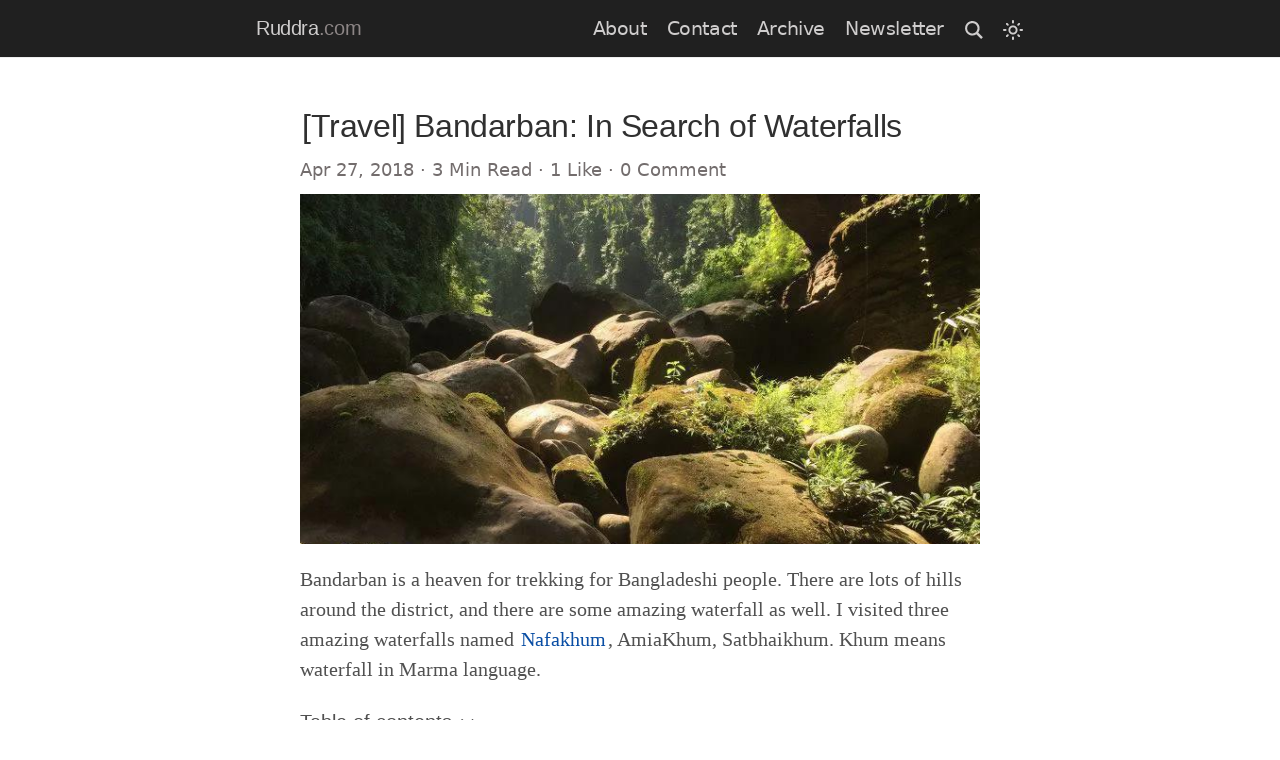

--- FILE ---
content_type: text/html; charset=utf-8
request_url: https://ruddra.com/bandarban-nafakhum-amiakhum-satbhaikhum/
body_size: 11669
content:
<!doctype html><html lang=en><title>[Travel] Bandarban: In Search of Waterfalls</title><meta name=description content="My visit to Nafakhum, Amiakhum and Satbhaikhum, three most beautiful waterfalls in Bangladesh
"><meta http-equiv=X-UA-Compatible content="IE=edge"><meta charset=utf-8><meta name=author content="Arnab Shil"><meta name=viewport content="width=device-width,initial-scale=1"><meta name=theme-color content=#000000><meta property=fb:app_id content=668971647169067><link rel=manifest href=/manifest.json crossorigin=use-credentials><meta name=yandex-verification content=3ccce49727df78e2><link rel=copyright href=https://ruddra.com/bandarban-nafakhum-amiakhum-satbhaikhum/#copyright><link rel=article:author href=https://ruddra.com/about/ ><meta name=robots content=index,follow><meta name=referrer content=unsafe-url><meta property=og:url content=https://ruddra.com/bandarban-nafakhum-amiakhum-satbhaikhum/ ><meta name=keywords content=Travelling,Bangladesh,Blog><meta name=twitter:label1 value="Reading time"><meta name=twitter:data1 value="3 Minutes"><style type=text/css>*{-webkit-box-sizing:border-box;-moz-box-sizing:border-box;box-sizing:border-box}html{font-family:Charter,bitstream charter,sitka text,Cambria,serif;font-weight:400;font-size:16px;line-height:1.8}body,html{overflow-x:hidden}h1,h2,h3,h4,h5,h6{font-family:Avenir,Montserrat,Corbel,urw gothic,source-sans-pro,sans-serif;margin-bottom:.5rem;line-height:1.25;letter-spacing:-.025rem;color:#303030;font-weight:400}h1{font-size:2rem;margin-bottom:.5em}h2{margin-top:1rem;font-size:1.75rem}a{text-decoration:none;padding:2px}.content-data a[href^="//"]:not(a[href*=localhost]):not(a[href*="ruddra.com"]):after,.content-data a[href^="http://"]:not(a[href*=localhost]):not(a[href*="ruddra.com"]):after,.content-data a[href^="https://"]:not(a[href*=localhost]):not(a[href*="ruddra.com"]):after{content:url([data-uri]);margin:0 3px 0 5px}body.dark-theme .content-data a[href^="//"]:not(a[href*=localhost]):not(a[href*="ruddra.com"]):after,body.dark-theme .content-data a[href^="http://"]:not(a[href*=localhost]):not(a[href*="ruddra.com"]):after,body.dark-theme .content-data a[href^="https://"]:not(a[href*=localhost]):not(a[href*="ruddra.com"]):after{content:url([data-uri]);margin:0 3px 0 5px}p{margin-top:0;margin-bottom:1.25rem;font-size:20px;line-height:1.5}li{font-size:20px;line-height:1.5}body,html{margin:0;padding:0;scroll-behavior:smooth;overflow:auto;scrollbar-width:thin;scrollbar-color:#a4a4a4 transparent}body{color:#515151;background-color:#fff}a{color:#0a4ea4}strong{color:#303030}blockquote{padding:.5rem 1rem;margin:.8rem 0;color:#5e5e5e;border-left:4px solid #d2d2d2;line-height:1.5;border-radius:.1rem;background-color:#f6f6f6}.icon-side-bar{color:#000;padding-left:1%;padding-right:1%}body.dark-theme{background-color:#37383e;color:#eee}::-webkit-scrollbar{width:6px;height:6px}::-webkit-scrollbar-button{background-color:#666}::-webkit-scrollbar-thumb{background-color:#a4a4a4;border-radius:3px}body.dark-theme .highlight .chroma::-webkit-scrollbar-track,body.dark-theme::-webkit-scrollbar-track{background-color:transparent}body.dark-theme .highlight .chroma::-webkit-scrollbar-track-piece,body.dark-theme::-webkit-scrollbar-track-piece{background-color:transparent}body.dark-theme .highlight .chroma::-webkit-scrollbar-corner,body.dark-theme::-webkit-scrollbar{background-color:transparent}body.dark-theme .highlight .chroma::-webkit-resizer,body.dark-theme::-webkit-scrollbar{background-color:transparent}body.dark-theme a{color:#05ec8c}body.dark-theme .topbar a{color:#cfcdcd}.tag-links-a{color:#000}.container{padding-left:1rem;padding-right:1rem;margin-left:auto;margin-right:auto}.masthead{border-bottom:1px solid #eee;padding-top:1rem;padding-bottom:1rem;margin-bottom:3rem;background:#202020}.masthead .container{max-width:64rem}.masthead-title{margin-top:0;margin-bottom:0;color:#505050;font-size:20px;letter-spacing:-.025rem;line-height:1.25}.homepage-title a,.masthead-title a{color:#505050;padding:0}.masthead-title small{font-size:75%;font-weight:400;color:silver;letter-spacing:0}h3{font-weight:400;margin-top:1.5rem;font-size:1.5rem}h4,h5,h6{margin-top:1rem;font-size:1.25rem}body .container{max-width:60rem}.img-container{max-height:350px;margin-bottom:20px;overflow:hidden}.content{min-height:74vh}.photo-credit{text-align:center;margin-bottom:3px;margin-top:-10px;font-family:Avenir,Montserrat,Corbel,urw gothic,source-sans-pro,sans-serif}.page-title,.post-title,.post-title a{color:#303030}.home-posts{margin-bottom:-20px;margin-top:20px;position:relative;padding:10px}.post .home-posts .img-container{max-height:135px;margin-bottom:20px;display:flex;overflow:hidden}.home-posts .tags{position:absolute;top:1.2rem;right:1rem;font-family:Avenir,Montserrat,Corbel,urw gothic,source-sans-pro,sans-serif}.post-date{display:block;margin-top:-.5rem;margin-bottom:.5rem;color:#736d6d;font-family:Seravek,gill sans nova,Ubuntu,Calibri,dejavu sans,source-sans-pro,sans-serif;font-size:18px}#snackbar{display:none}#nav-check{display:none}.hamburger{display:none;margin-right:0;float:right;margin-top:-26px;cursor:pointer}.topbar{position:relative;margin-right:0;list-style:none;float:right;top:-27px;font-family:Seravek,gill sans nova,Ubuntu,Calibri,dejavu sans,source-sans-pro,sans-serif}.topbar li{float:left;margin-left:1rem;color:#cfcdcd;font-size:19px;letter-spacing:-.4px}.masthead .homepage-title .home-title,.masthead .masthead-title .home-title{color:#cfcdcd}.masthead .homepage-title .home-title-small,.masthead .masthead-title .home-title-small{color:#8c8585;font-size:20px;letter-spacing:-.25px}.homepage-title{margin:0;font-size:20px;line-height:1.25;letter-spacing:-.025rem;font-weight:400}.content .headline-description{margin-top:1rem;margin-bottom:1rem;color:#4f4f4f;font-size:20px;text-align:left;line-height:1.25}.title-headline-description{font-family:Avenir,Montserrat,Corbel,urw gothic,source-sans-pro,sans-serif}.caution{border-left:4px solid #f88888}#copyright{text-align:center;padding-top:1rem;padding-bottom:1rem}.pagination{overflow:hidden;margin-left:-1rem;margin-right:-1rem;color:#ccc;text-align:center}.pagination-item{display:block;padding:1rem;border:1px solid #eee;min-height:416px;font-size:16px;padding:.5rem 1rem 1rem}.post blockquote p{text-align:left}.pagination{overflow:hidden;margin-left:-1rem;margin-right:-1rem;text-align:center;color:#222}.pagination-item:first-child{margin-bottom:-1px}.side-share{position:relative;margin-left:0;padding-inline-start:0;list-style:none;float:left;margin-bottom:0}.side-share li{float:left;margin-right:.5rem}.side-share .tags{float:right;padding-top:1.5px}.newsletter-section{text-align:center;border-style:solid;border-width:1px;border-color:#eee;border-radius:3px;max-width:44em;margin:auto}.miscellaneous{margin-bottom:6rem;margin-top:2.3rem;font-family:Avenir,Montserrat,Corbel,urw gothic,source-sans-pro,sans-serif}.highlight-copy-btn{position:absolute;top:8px;right:8px;border:0;border-radius:4px;padding:1px;font-size:.7rem;line-height:1.8;color:#fff;opacity:.5;min-width:55px;text-align:center;visibility:hidden}#_toc{display:none}input+.collapse+nav{display:none}code,pre{font-family:Menlo,Monaco,courier new,monospace}code{padding:.25em .5em;font-size:85%;background-color:#f0f0f0;border-radius:3px}pre{display:block;margin-top:0;margin-bottom:1rem;padding:1rem;font-size:.8rem;line-height:1.4;white-space:pre;white-space:pre-wrap;word-break:break-all;word-wrap:break-word;background-color:#f0f0f0}pre code{padding:0;font-size:16px;color:inherit;background-color:transparent}.pagination a,.pagination span{padding:5px;text-decoration:none;font-size:18px}.commento-root textarea{display:inline-block;white-space:pre-wrap;padding:8px;outline:0;overflow:auto;min-height:130px;width:100%}img{display:block;max-width:100%;margin:0 0 1rem;border-radius:5px;margin-left:auto;margin-right:auto}.img-container{overflow:hidden;display:flex;width:100%;justify-content:center}.img-container amp-img,.img-container img{border-radius:0;width:100%;align-self:center;height:auto}.post .home-posts .img-container{overflow:hidden;display:flex;width:100%}.page-img-container{overflow:hidden;margin-bottom:20px;display:flex;max-width:100%;justify-content:center}.page-img-container amp-img,.page-img-container img{width:100%;align-self:center;height:auto}.profile-picture-cont{float:left;padding-right:10px;padding-bottom:0;margin-bottom:0;padding-top:10px}.profile-picture{max-width:200px;border-radius:50%}.pagination-image{padding-top:5px;border-radius:0;overflow:hidden;height:250px;display:flex}iframe{padding-top:1rem;padding-bottom:2rem}.pagination-image amp-img,.pagination-image img{border-radius:0;width:100%;align-self:center}amp-img img{object-fit:contain}.commento-root .commento-avatar-img{width:38px;height:38px;border-radius:50%;display:flex;justify-content:center;align-items:center;float:left;margin-right:10px}.home-posts .headline-description{font-size:18px}#svg-scholar{margin-bottom:-2px}.archive-year{margin-top:40px}.archive-year:not(:last-of-type){border-bottom:2px solid var(--border)}.archive-month:not(:last-of-type){border-bottom:1px solid var(--border)}.archive-entry-title{margin:5px 0;font-weight:400}.archive-count,.archive-meta{color:var(--secondary);font-size:16px}.pagination.clearfix::after{content:"";display:block;clear:both;visibility:hidden;height:0}@media only screen and (min-width:30em){.container{max-width:28rem}.pagination-item{float:left;width:50%}.pagination-item:first-child{margin-bottom:0;border-top-left-radius:4px;border-bottom-left-radius:4px}.pagination-item:last-child{margin-left:-1px;border-top-right-radius:4px;border-bottom-right-radius:4px}blockquote{padding-left:1.25rem}.pagination{margin:3rem 0}.commento-comments{margin-top:2rem}}@media only screen and (min-width:38em){.container{max-width:32rem}}@media only screen and (min-width:56em){.container{max-width:42rem}.archive-posts{width:100%;font-size:16px}.archive-month{display:flex;align-items:flex-start}.archive-month-header{margin:25px 0;width:200px}.archive-entry{position:relative;padding:5px;margin:10px 0}}@media screen and (max-width:56em){body{line-height:1.5}.archive-count,.archive-meta{font-size:14px}.archive-entry-title{font-size:20px}.archive-posts{padding-left:.5rem}.commento-markdown{display:none}.loved-count{font-size:8px}.comment-count{font-size:8px}}@media screen and (max-width:120em){.masthead .container{max-width:50rem}body .container{max-width:44.5rem}.pagination-image{height:150px}}@media screen and (max-width:48em){#alert{min-width:65%}.content{min-height:60vh}.profile-picture-cont{float:none;padding-right:0;padding-top:0}.homepage-title,.masthead-title{text-align:center}.side-share .tags{position:absolute;margin-top:2.5rem;margin-bottom:4rem}.side-share .tags .tag-links-a{float:none;margin-right:2px;margin-left:0}.miscellaneous{margin-bottom:8rem}.img-container{margin-bottom:0}.photo-credit{margin-top:0}.hamburger{display:block}.topbar{background-color:#222;margin-top:42px;margin-left:-100%;margin-right:-40px;padding-left:0;padding-right:0;max-width:120px;border-top:1px solid #f1f1f1;display:none;z-index:100}.topbar li{display:block;width:100%;transition:all .3s ease-in;overflow-y:hidden;top:50px;left:0;padding-top:5px;padding-bottom:5px;padding-right:0;padding-left:0}#nav-check:checked+.hamburger+.topbar{display:block}#nav-check:checked+label svg path:first-child{display:none}#nav-check:checked+label svg path:last-child{display:block}#nav-check+label svg path:first-child{display:block}#nav-check+label svg path:last-child{display:none}.masthead-title small{display:inline-block}}@media screen and (max-width:30em){.commento-comments{margin-top:6rem}.commento-markdown-button{display:none}.post .home-title{font-size:32px}.pagination .older{margin-top:20px}.comment-newsletters .subscribe-to-nl{display:none}.commento-logged-container{margin-top:10px}.pagination-item{min-height:315px;font-size:16px;padding:.5rem 1rem}.pagination-item:last-child{margin-bottom:20px}}@media screen and (max-width:15em){.masthead-title small{display:none}.commento-logged-container{margin-bottom:10px}#comment-submitted-box{padding-top:40px;margin-bottom:-10px}}</style><link rel=preload href=/js/bundle1.min.4004149d02e7fe08c42b52cea24f4476f58309887a5b9bdc4e9d730938f55df6.js as=script><link rel=preload href=/css/bundle.min.css as=style><link rel=stylesheet href=/css/bundle.min.css media=print onload='this.media="all",this.onload=null'><noscript><link rel=stylesheet href=/css/bundle.min.css></noscript><link rel=amphtml type=text/html href=https://ruddra.com/amp/bandarban-nafakhum-amiakhum-satbhaikhum/ ><link rel=apple-touch-icon sizes=144x144 href=/apple-touch-icon.png><link rel="shortcut icon" href=/favicon.ico><link rel=icon href=https://ruddra.com/logo.png><link rel=alternate type=application/rss+xml title=RSS href=/sitemap.xml><link rel=search href=/opensearch.xml title="Search at Ruddra" type=application/opensearchdescription+xml><meta name=generator content="Hugo 0.120.3"><meta name=twitter:card content=summary_large_image><meta property=og:locale content=en_US><meta property=og:site_name content="Coding Blog by Arnab Shil"><meta property=article:publisher content=https://ruddra.com><meta property=article:section content=Bulletin><meta property=article:published_time content=2018-04-27T00:00:00.00Z><meta property=article:modified_time content=2025-05-04T00:00:00.00Z><meta property=og:updated_time content=2025-05-04T00:00:00.00Z><meta property=og:image content=https://ruddra.com/content/images/2018/04/2-1.jpg><meta property=og:image:secure_url content=https://ruddra.com/content/images/2018/04/2-1.jpg><meta name=revised content="Ruddra.com, 09/07/4056"><meta property=og:image:width content=720><meta property=og:image:height content=350><meta name=twitter:site content=@ruddra><meta name=twitter:creator content=@ruddra><meta name=twitter:title content="[Travel] Bandarban: In Search of Waterfalls"><meta name=twitter:description content="My visit to Nafakhum, Amiakhum and Satbhaikhum, three most beautiful waterfalls in Bangladesh
"><meta property=og:type content=Article><meta property=og:title content="[Travel] Bandarban: In Search of Waterfalls"><meta property=og:description content="My visit to Nafakhum, Amiakhum and Satbhaikhum, three most beautiful waterfalls in Bangladesh
"><meta name=twitter:image content=https://ruddra.com/content/images/2018/04/2-1.jpg><meta name=twitter:image:src content=https://ruddra.com/content/images/2018/04/2-1.jpg><meta property=article:tag content=travelling><meta property=article:tag content=bangladesh><meta property=article:tag content=ruddra><script type=application/ld+json>{"@context":"http://schema.org","@type":"NewsArticle","identifier":"bandarban-nafakhum-amiakhum-satbhaikhum","headline":"[Travel] Bandarban: In Search of Waterfalls","keywords":["Travelling","Bangladesh","Blog"],"url":"https:\/\/ruddra.com\/bandarban-nafakhum-amiakhum-satbhaikhum\/","dateCreated":"2018-04-27T00:00:00.00Z","datePublished":"2018-04-27T00:00:00.00Z","dateModified":"2025-05-04T00:00:00.00Z","articleBody":"\u003cp class=\"headline-description\"\u003eMy visit to Nafakhum, Amiakhum and Satbhaikhum, three most beautiful waterfalls in Bangladesh\n\u003c/p\u003e","mainEntityOfPage":"https:\/\/ruddra.com\/bandarban-nafakhum-amiakhum-satbhaikhum\/","image":{"@type":"ImageObject","url":"https:\/\/ruddra.com\/content\/images\/2018\/04\/2-1.jpg","height":300,"width":750},"creator":["Arnab Shil"],"author":{"@type":"Person","name":"Arnab Shil","url":"https://ruddra.com"},"wordCount":"562","commentCount":"0","copyrightYear":"2018","discussionUrl":"https:\/\/ruddra.com\/bandarban-nafakhum-amiakhum-satbhaikhum\/#comment-headline","isFamilyFriendly":"true","maintainer":{"@type":"Person","name":"Arnab Shil","url":"https://ruddra.com"},"publisher":{"@type":"Organization","name":"Coding Blog by Arnab Shil","url":"https://ruddra.com","logo":{"@type":"ImageObject","url":"https:\/\/ruddra.com\/logo.png"}},"thumbnailUrl":"https:\/\/ruddra.com\/content\/images\/2018\/04\/2-1.jpg"}</script><header class=masthead><div class=container><h3 class=masthead-title><a href=https://ruddra.com/ title=Home class=home-title>Ruddra</a><small class=home-title-small>.com</small></h3><nav><input type=checkbox id=nav-check> <label class=hamburger for=nav-check><svg xmlns=http://www.w3.org/2000/svg width=24 height=24 fill=#f1f1f1><path d="M24 19H0v-1h24v1zm0-6H0v-1h24v1zm0-6H0V6h24v1z"/><path d="M12 11.293 22.293 1l.707.707L12.707 12 23 22.293l-.707.707L12 12.707 1.707 23 1 22.293 11.293 12 1 1.707 1.707 1 12 11.293z"/></svg></label><ul class=topbar><li><a href=/about/ >About</a><li><a href=/contact/ >Contact</a><li><a href=/posts/ >Archive</a><li><a href=/newsletter/ >Newsletter</a><li><a aria-label=search href=/search/ ><svg xmlns=http://www.w3.org/2000/svg width=20 height=18 viewBox="0 0 24 24"><path d="M23.8 21.6l-6.2-6.2c1.2-1.6 1.9-3.6 1.9-5.7.0-5.4-4.4-9.7-9.7-9.7-5.4.0-9.7 4.4-9.7 9.7.0 5.4 4.4 9.7 9.7 9.7 2 0 3.9-.6 5.5-1.7l6.2 6.2 2.4-2.4zM2.8 9.7c0-3.8 3.1-6.9 6.9-6.9s6.9 3.1 6.9 6.9-3.1 6.9-6.9 6.9c-3.8.0-6.9-3.1-6.9-6.9z"/></svg></a><li class=btn-toggle-thm><svg viewBox="0 0 24 24" width=22 height=22 class=lightToggleIcon_pyhR><path fill=currentcolor d="M12 9c1.65.0 3 1.35 3 3s-1.35 3-3 3-3-1.35-3-3 1.35-3 3-3m0-2c-2.76.0-5 2.24-5 5s2.24 5 5 5 5-2.24 5-5-2.24-5-5-5zM2 13h2c.55.0 1-.45 1-1s-.45-1-1-1H2c-.55.0-1 .45-1 1s.45 1 1 1zm18 0h2c.55.0 1-.45 1-1s-.45-1-1-1h-2c-.55.0-1 .45-1 1S19.45 13 20 13zM11 2v2c0 .55.45 1 1 1s1-.45 1-1V2c0-.55-.45-1-1-1s-1 .45-1 1zm0 18v2c0 .55.45 1 1 1s1-.45 1-1v-2c0-.55-.45-1-1-1S11 19.45 11 20zM5.99 4.58c-.39-.39-1.03-.39-1.41.0-.39.39-.39 1.03.0 1.41l1.06 1.06c.39.39 1.03.39 1.41.0s.39-1.03.0-1.41L5.99 4.58zM18.36 16.95c-.39-.39-1.03-.39-1.41.0-.39.39-.39 1.03.0 1.41l1.06 1.06c.39.39 1.03.39 1.41.0.39-.39.39-1.03.0-1.41l-1.06-1.06zM19.42 5.99c.39-.39.39-1.03.0-1.41-.39-.39-1.03-.39-1.41.0l-1.06 1.06c-.39.39-.39 1.03.0 1.41s1.03.39 1.41.0l1.06-1.06zM7.05 18.36c.39-.39.39-1.03.0-1.41-.39-.39-1.03-.39-1.41.0l-1.06 1.06c-.39.39-.39 1.03.0 1.41s1.03.39 1.41.0l1.06-1.06z"/></svg><svg viewBox="0 0 24 24" width=22 height=22 class=darkToggleIcon_wfgR><path fill=currentcolor d="M9.37 5.51C9.19 6.15 9.1 6.82 9.1 7.5c0 4.08 3.32 7.4 7.4 7.4.68.0 1.35-.09 1.99-.27C17.45 17.19 14.93 19 12 19c-3.86.0-7-3.14-7-7C5 9.07 6.81 6.55 9.37 5.51zM12 3c-4.97.0-9 4.03-9 9s4.03 9 9 9 9-4.03 9-9c0-.46-.04-.92-.1-1.36-.98 1.37-2.58 2.26-4.4 2.26-2.98.0-5.4-2.42-5.4-5.4.0-1.81.89-3.42 2.26-4.4C12.92 3.04 12.46 3 12 3z"/></svg></ul></nav></div></header><div class=container><section class=content><article id=blog-post class=post><h1 class=post-title><a href=https://ruddra.com/bandarban-nafakhum-amiakhum-satbhaikhum/ >[Travel] Bandarban: In Search of Waterfalls</a></h1><span class=post-date>Apr 27, 2018 &#183; 3 Min Read &#183; 1 Like &#183; 0 Comment</span><div class=img-container><img class=lozad width=720 height=960 src="data:image/svg+xml,%3Csvg%20xmlns=%22http://www.w3.org/2000/svg%22%20viewBox=%220%200%20720%20960%22/%3E" data-src=data:image/svg+xml,%3Csvg%20xmlns%3D%22http%3A%2F%2Fwww.w3.org%2F2000%2Fsvg%22%20viewBox%3D%220%200%20720%20960%22%3E%3C%2Fsvg%3E data-srcset="/content/images/2018/04/2-1_hucbb3ce0874584ff6927e6d0347fc2cb0_169171_220x0_resize_q75_lanczos.jpg 220w,/content/images/2018/04/2-1_hucbb3ce0874584ff6927e6d0347fc2cb0_169171_440x0_resize_q75_lanczos.jpg 440w,/content/images/2018/04/2-1_hucbb3ce0874584ff6927e6d0347fc2cb0_169171_500x0_resize_q75_lanczos.jpg 500w,/content/images/2018/04/2-1_hucbb3ce0874584ff6927e6d0347fc2cb0_169171_600x0_resize_q75_lanczos.jpg 600w,/content/images/2018/04/2-1_hucbb3ce0874584ff6927e6d0347fc2cb0_169171_640x0_resize_q75_lanczos.jpg 640w,,/content/images/2018/04/2-1_hucbb3ce0874584ff6927e6d0347fc2cb0_169171_720x0_resize_q75_lanczos.jpg 720w," alt="[Travel] Bandarban: In Search of Waterfalls" data-sizes=440w><noscript><img src=/content/images/2018/04/2-1.jpg width=720 height=960 alt="[Travel] Bandarban: In Search of Waterfalls"></noscript></div><div class=content-data><p>Bandarban is a heaven for trekking for Bangladeshi people. There are lots of hills around the district, and there are some amazing waterfall as well. I visited three amazing waterfalls named <a href=https://en.wikipedia.org/wiki/Nafa-khum>Nafakhum</a>, AmiaKhum, Satbhaikhum. Khum means waterfall in Marma language.<div class=toc><input id=_toc type=checkbox name=_toc><label class=collapse for=_toc>Table of contents&nbsp;<svg xmlns=http://www.w3.org/2000/svg width=16 height=16 viewBox="0 0 24 24" fill=none stroke=currentcolor stroke-width=2 stroke-linecap=round stroke-linejoin=round class="feather feather-chevron-down"><polyline class=chevron-down points="6 10 14 18 22 10"/><polyline class=chevron-up points="22 18 14 10 6 18"/></svg></label><nav id=TableOfContents><ul><li><a href=#thanchi>Thanchi</a><li><a href=#remakri>Remakri</a><li><a href=#nafakhum>Nafakhum</a><li><a href=#amiakhum>Amiakhum</a><li><a href=#padma-jhiri>Padma Jhiri</a><li><a href=#tindu>Tindu</a></ul></nav></div><p><h2 id=thanchi>Thanchi<a href=#thanchi class=hanchor aria-label=Anchor><svg class="octicon octicon-link" viewBox="0 0 16 16" width=16 height=16 aria-hidden=true><path fill-rule=evenodd d="M4 9h1v1H4c-1.5.0-3-1.69-3-3.5S2.55 3 4 3h4c1.45.0 3 1.69 3 3.5.0 1.41-.91 2.72-2 3.25V8.59c.58-.45 1-1.27 1-2.09C10 5.22 8.98 4 8 4H4c-.98.0-2 1.22-2 2.5S3 9 4 9zm9-3h-1v1h1c1 0 2 1.22 2 2.5S13.98 12 13 12H9c-.98.0-2-1.22-2-2.5.0-.83.42-1.64 1-2.09V6.25c-1.09.53-2 1.84-2 3.25C6 11.31 7.55 13 9 13h4c1.45.0 3-1.69 3-3.5S14.5 6 13 6z"/></svg></a></h2><p><div class=page-img-container><img class="lozad page-image" width=960 height=720 src="data:image/svg+xml,%3Csvg%20xmlns=%22http://www.w3.org/2000/svg%22%20viewBox=%220%200%20960%20720%22/%3E" data-src=/content/images/2018/04/road_to_thanchi_hu556d5b39ff9dbb25955ccd88e8a22c97_36546_500x0_resize_q75_lanczos.jpg data-srcset="/content/images/2018/04/road_to_thanchi_hu556d5b39ff9dbb25955ccd88e8a22c97_36546_500x0_resize_q75_lanczos.jpg 500w,/content/images/2018/04/road_to_thanchi_hu556d5b39ff9dbb25955ccd88e8a22c97_36546_600x0_resize_q75_lanczos.jpg 600w,/content/images/2018/04/road_to_thanchi_hu556d5b39ff9dbb25955ccd88e8a22c97_36546_720x0_resize_q75_lanczos.jpg 720w" alt=thanchi data-sizes=440w><noscript><img src=/content/images/2018/04/road_to_thanchi.jpg width=960 height=720 alt=thanchi></noscript></div><strong>captured on the way to Thanchi</strong><p><p>Again we went to Bandarban town and from there we took a <strong>Chander Gari</strong>(A four wheel drive car) to <a href=https://en.wikipedia.org/wiki/Thanchi_Upazila>Thanchi</a> Upazila. On the way, you will cross Nilgiri and Peak69, they are two of most popular places in Bandarban.<h2 id=remakri>Remakri<a href=#remakri class=hanchor aria-label=Anchor><svg class="octicon octicon-link" viewBox="0 0 16 16" width=16 height=16 aria-hidden=true><path fill-rule=evenodd d="M4 9h1v1H4c-1.5.0-3-1.69-3-3.5S2.55 3 4 3h4c1.45.0 3 1.69 3 3.5.0 1.41-.91 2.72-2 3.25V8.59c.58-.45 1-1.27 1-2.09C10 5.22 8.98 4 8 4H4c-.98.0-2 1.22-2 2.5S3 9 4 9zm9-3h-1v1h1c1 0 2 1.22 2 2.5S13.98 12 13 12H9c-.98.0-2-1.22-2-2.5.0-.83.42-1.64 1-2.09V6.25c-1.09.53-2 1.84-2 3.25C6 11.31 7.55 13 9 13h4c1.45.0 3-1.69 3-3.5S14.5 6 13 6z"/></svg></a></h2><p><div class=page-img-container><img class="lozad page-image" width=960 height=720 src="data:image/svg+xml,%3Csvg%20xmlns=%22http://www.w3.org/2000/svg%22%20viewBox=%220%200%20960%20720%22/%3E" data-src=/content/images/2018/04/thanchi_hu702e16b85b45ae74a405b381cba126a0_168887_500x0_resize_q75_lanczos.jpg data-srcset="/content/images/2018/04/thanchi_hu702e16b85b45ae74a405b381cba126a0_168887_500x0_resize_q75_lanczos.jpg 500w,/content/images/2018/04/thanchi_hu702e16b85b45ae74a405b381cba126a0_168887_600x0_resize_q75_lanczos.jpg 600w,/content/images/2018/04/thanchi_hu702e16b85b45ae74a405b381cba126a0_168887_720x0_resize_q75_lanczos.jpg 720w" alt=thanchi data-sizes=440w><noscript><img src=/content/images/2018/04/thanchi.jpg width=960 height=720 alt=thanchi></noscript></div><strong>Shangu river at Thanchi Upazila</strong><p><p>We hired guide from there, as you can&rsquo;t go beyond this place unless you have a guide. Also to mention, we lost cellphone signal after leaving Thanchi, but it was long time ago.<p>As we went there on an almost rainy season, the <a href=https://en.wikipedia.org/wiki/Sangu_River>Shangu river</a> was full and we took a boat to Remakri. On the way, we saw <strong>Boro Pathor</strong>(means big stones).<p><div class=page-img-container><img class="lozad page-image" width=960 height=720 src="data:image/svg+xml,%3Csvg%20xmlns=%22http://www.w3.org/2000/svg%22%20viewBox=%220%200%20960%20720%22/%3E" data-src=/content/images/2018/04/tindu_hu3ebff54f86720b5edc4061d370acde79_148504_500x0_resize_q75_lanczos.jpg data-srcset="/content/images/2018/04/tindu_hu3ebff54f86720b5edc4061d370acde79_148504_500x0_resize_q75_lanczos.jpg 500w,/content/images/2018/04/tindu_hu3ebff54f86720b5edc4061d370acde79_148504_600x0_resize_q75_lanczos.jpg 600w,/content/images/2018/04/tindu_hu3ebff54f86720b5edc4061d370acde79_148504_720x0_resize_q75_lanczos.jpg 720w" alt=tindu data-sizes=440w><noscript><img src=/content/images/2018/04/tindu.jpg width=960 height=720 alt=tindu></noscript></div><strong>Tindu</strong><p><p>We spent the night in Remakri at a cottage. But you can stay in tent if you want, also you need to bring it yourself.<h2 id=nafakhum>Nafakhum<a href=#nafakhum class=hanchor aria-label=Anchor><svg class="octicon octicon-link" viewBox="0 0 16 16" width=16 height=16 aria-hidden=true><path fill-rule=evenodd d="M4 9h1v1H4c-1.5.0-3-1.69-3-3.5S2.55 3 4 3h4c1.45.0 3 1.69 3 3.5.0 1.41-.91 2.72-2 3.25V8.59c.58-.45 1-1.27 1-2.09C10 5.22 8.98 4 8 4H4c-.98.0-2 1.22-2 2.5S3 9 4 9zm9-3h-1v1h1c1 0 2 1.22 2 2.5S13.98 12 13 12H9c-.98.0-2-1.22-2-2.5.0-.83.42-1.64 1-2.09V6.25c-1.09.53-2 1.84-2 3.25C6 11.31 7.55 13 9 13h4c1.45.0 3-1.69 3-3.5S14.5 6 13 6z"/></svg></a></h2><p>Next day moring, we started our trekking to Nafakhum. We walked through Shangu river bank, crossed many <strong>Jhiri poth</strong>(the path has been created for regular water flow). Finally we arrived at Nafakhum in 3 hours. If you are on a day trip, then you need to return to Remakri from here.<p><div class=page-img-container><img class="lozad page-image" width=960 height=720 src="data:image/svg+xml,%3Csvg%20xmlns=%22http://www.w3.org/2000/svg%22%20viewBox=%220%200%20960%20720%22/%3E" data-src=/content/images/2018/04/10689766_10204963444234738_8604235006789025468_n_hu5ba2f998c9a0126691d26ef63b1ff12d_134420_500x0_resize_q75_lanczos.jpg data-srcset="/content/images/2018/04/10689766_10204963444234738_8604235006789025468_n_hu5ba2f998c9a0126691d26ef63b1ff12d_134420_500x0_resize_q75_lanczos.jpg 500w,/content/images/2018/04/10689766_10204963444234738_8604235006789025468_n_hu5ba2f998c9a0126691d26ef63b1ff12d_134420_600x0_resize_q75_lanczos.jpg 600w,/content/images/2018/04/10689766_10204963444234738_8604235006789025468_n_hu5ba2f998c9a0126691d26ef63b1ff12d_134420_720x0_resize_q75_lanczos.jpg 720w" alt=nafakum data-sizes=440w><noscript><img src=/content/images/2018/04/10689766_10204963444234738_8604235006789025468_n.jpg width=960 height=720 alt=nafakum></noscript></div><strong>Nafakhum</strong><p><p>We did not stay long at Nafakhum. So we started our trekking towards <strong>Khiyong Para</strong>. Its a village where <strong>Khiyong</strong> people lives. It took us about 4-5 hours to arrive there. Its in top of the hill, have an amazing view. We stayed with a Khiyong family, and enjoyed their food, company and hospitality.<h2 id=amiakhum>Amiakhum<a href=#amiakhum class=hanchor aria-label=Anchor><svg class="octicon octicon-link" viewBox="0 0 16 16" width=16 height=16 aria-hidden=true><path fill-rule=evenodd d="M4 9h1v1H4c-1.5.0-3-1.69-3-3.5S2.55 3 4 3h4c1.45.0 3 1.69 3 3.5.0 1.41-.91 2.72-2 3.25V8.59c.58-.45 1-1.27 1-2.09C10 5.22 8.98 4 8 4H4c-.98.0-2 1.22-2 2.5S3 9 4 9zm9-3h-1v1h1c1 0 2 1.22 2 2.5S13.98 12 13 12H9c-.98.0-2-1.22-2-2.5.0-.83.42-1.64 1-2.09V6.25c-1.09.53-2 1.84-2 3.25C6 11.31 7.55 13 9 13h4c1.45.0 3-1.69 3-3.5S14.5 6 13 6z"/></svg></a></h2><p>Next day moring, we took a local guide with us to go to Amiakhum. We climbed 3 hills and took us about 3 hours to arrive at Amiakhum.<p><div class=page-img-container><img class="lozad page-image" width=960 height=720 src="data:image/svg+xml,%3Csvg%20xmlns=%22http://www.w3.org/2000/svg%22%20viewBox=%220%200%20960%20720%22/%3E" data-src=/content/images/2018/04/10290133_10204963447114810_6764257169095478011_n_hu8229f5a0f6893777bf5e2967740f1a11_158184_500x0_resize_q75_lanczos.jpg data-srcset="/content/images/2018/04/10290133_10204963447114810_6764257169095478011_n_hu8229f5a0f6893777bf5e2967740f1a11_158184_500x0_resize_q75_lanczos.jpg 500w,/content/images/2018/04/10290133_10204963447114810_6764257169095478011_n_hu8229f5a0f6893777bf5e2967740f1a11_158184_600x0_resize_q75_lanczos.jpg 600w,/content/images/2018/04/10290133_10204963447114810_6764257169095478011_n_hu8229f5a0f6893777bf5e2967740f1a11_158184_720x0_resize_q75_lanczos.jpg 720w" alt=amiakhum data-sizes=440w><noscript><img src=/content/images/2018/04/10290133_10204963447114810_6764257169095478011_n.jpg width=960 height=720 alt=amiakhum></noscript></div><strong>View from some para which was a pitstop to Amiakhum trekking</strong><p><p>Amiakhum is locally known as <strong>Hamiakhum</strong>. <strong>Satbhaikhum</strong> is also close to the <strong>Amiakhum</strong>. You need to cross a small canal to arrive at Satbhaikhum. You will need a <strong>Basher Bhela</strong>(bamboo boat). Sometimes you can&rsquo;t find <em>bhela</em>, so you can either make a new one or swim across the canal. I crossed the icy cold canal that day, and on the other side, saw amazing view of <strong>Satbhaikhum</strong>.<p>Also on top of <strong>Amiakhum</strong>, there is a small lake which sources all the water. We rode around it with a <strong>bhela</strong>.<p><div class=page-img-container><img class="lozad page-image" width=960 height=720 src="data:image/svg+xml,%3Csvg%20xmlns=%22http://www.w3.org/2000/svg%22%20viewBox=%220%200%20960%20720%22/%3E" data-src=/content/images/2018/04/hamiakum_hu398c4442a1e5641d203c5c721d50f1ae_132612_500x0_resize_q75_lanczos.jpg data-srcset="/content/images/2018/04/hamiakum_hu398c4442a1e5641d203c5c721d50f1ae_132612_500x0_resize_q75_lanczos.jpg 500w,/content/images/2018/04/hamiakum_hu398c4442a1e5641d203c5c721d50f1ae_132612_600x0_resize_q75_lanczos.jpg 600w,/content/images/2018/04/hamiakum_hu398c4442a1e5641d203c5c721d50f1ae_132612_720x0_resize_q75_lanczos.jpg 720w" alt=amiakhum data-sizes=440w><noscript><img src=/content/images/2018/04/hamiakum.jpg width=960 height=720 alt=amiakhum></noscript></div><strong>Amiakhum</strong><p><p>We returned via <strong>Debotar Pahar</strong>(now a days people ofter use this route). When we went, it was full of jungle, as we went through, we got stuck by lots of leeches ;). It took us about 2 hours to get back.<p><div class=page-img-container><img class="lozad page-image" width=720 height=960 src="data:image/svg+xml,%3Csvg%20xmlns=%22http://www.w3.org/2000/svg%22%20viewBox=%220%200%20720%20960%22/%3E" data-src=/content/images/2018/04/2_hucbb3ce0874584ff6927e6d0347fc2cb0_169171_500x0_resize_q75_lanczos.jpg data-srcset="/content/images/2018/04/2_hucbb3ce0874584ff6927e6d0347fc2cb0_169171_500x0_resize_q75_lanczos.jpg 500w,/content/images/2018/04/2_hucbb3ce0874584ff6927e6d0347fc2cb0_169171_600x0_resize_q75_lanczos.jpg 600w,/content/images/2018/04/2_hucbb3ce0874584ff6927e6d0347fc2cb0_169171_720x0_resize_q75_lanczos.jpg 720w" alt=amiakhum data-sizes=440w><noscript><img src=/content/images/2018/04/2.jpg width=720 height=960 alt=amiakhum></noscript></div><strong>View from the bottom of Amiakhum</strong><p><h2 id=padma-jhiri>Padma Jhiri<a href=#padma-jhiri class=hanchor aria-label=Anchor><svg class="octicon octicon-link" viewBox="0 0 16 16" width=16 height=16 aria-hidden=true><path fill-rule=evenodd d="M4 9h1v1H4c-1.5.0-3-1.69-3-3.5S2.55 3 4 3h4c1.45.0 3 1.69 3 3.5.0 1.41-.91 2.72-2 3.25V8.59c.58-.45 1-1.27 1-2.09C10 5.22 8.98 4 8 4H4c-.98.0-2 1.22-2 2.5S3 9 4 9zm9-3h-1v1h1c1 0 2 1.22 2 2.5S13.98 12 13 12H9c-.98.0-2-1.22-2-2.5.0-.83.42-1.64 1-2.09V6.25c-1.09.53-2 1.84-2 3.25C6 11.31 7.55 13 9 13h4c1.45.0 3-1.69 3-3.5S14.5 6 13 6z"/></svg></a></h2><p>We stayed the night at <strong>Khiyong para</strong>, next morning, we started our return journey by <strong>Padma Jhiri</strong>. On the way, we saw some amazing wild waterfalls. It was raining hard that day, so we walked through water a lot of time. It took us about 5 hours to arrive at <strong>Tindu</strong>.<p><div class=page-img-container><img class="lozad page-image" width=720 height=960 src="data:image/svg+xml,%3Csvg%20xmlns=%22http://www.w3.org/2000/svg%22%20viewBox=%220%200%20720%20960%22/%3E" data-src=/content/images/2018/04/padma-jhiri_hud9b23f209110f0d26703c121444f8e3c_237520_500x0_resize_q75_lanczos.jpg data-srcset="/content/images/2018/04/padma-jhiri_hud9b23f209110f0d26703c121444f8e3c_237520_500x0_resize_q75_lanczos.jpg 500w,/content/images/2018/04/padma-jhiri_hud9b23f209110f0d26703c121444f8e3c_237520_600x0_resize_q75_lanczos.jpg 600w,/content/images/2018/04/padma-jhiri_hud9b23f209110f0d26703c121444f8e3c_237520_720x0_resize_q75_lanczos.jpg 720w" alt="padma jhiri" data-sizes=440w><noscript><img src=/content/images/2018/04/padma-jhiri.jpg width=720 height=960 alt="padma jhiri"></noscript></div><strong>One snap from Padma Jhiri</strong><p><h2 id=tindu>Tindu<a href=#tindu class=hanchor aria-label=Anchor><svg class="octicon octicon-link" viewBox="0 0 16 16" width=16 height=16 aria-hidden=true><path fill-rule=evenodd d="M4 9h1v1H4c-1.5.0-3-1.69-3-3.5S2.55 3 4 3h4c1.45.0 3 1.69 3 3.5.0 1.41-.91 2.72-2 3.25V8.59c.58-.45 1-1.27 1-2.09C10 5.22 8.98 4 8 4H4c-.98.0-2 1.22-2 2.5S3 9 4 9zm9-3h-1v1h1c1 0 2 1.22 2 2.5S13.98 12 13 12H9c-.98.0-2-1.22-2-2.5.0-.83.42-1.64 1-2.09V6.25c-1.09.53-2 1.84-2 3.25C6 11.31 7.55 13 9 13h4c1.45.0 3-1.69 3-3.5S14.5 6 13 6z"/></svg></a></h2><p>From Tindu, we went to <strong>Thanchi</strong> via a boat. From Thanchi we went to Bandarban via Bus(fare was 300 tk per head that time).<p>So thats it&mldr;. Cheers!!!<p><strong>Last updated</strong>: May 04, 2025</div></article></section><hr><section class=miscellaneous><ul class=side-share><li class=like-comment><span id=love-share><svg xmlns=http://www.w3.org/2000/svg id=love-share-sign class=love-share-sign width=24 height=24 viewBox="0 0 24 24" fill=#d0d0d0><path d="M12 4.2C8.9-1.2.0.4.0 7.1c0 4.7 5.6 9.4 12 15.8 6.4-6.4 12-11.1 12-15.8.0-6.8-8.9-8.3-12-2.9z"/></svg><span id=loved-count class=loved-count>x<span id=like-count>1</span></span></span><li class=like-comment><svg xmlns=http://www.w3.org/2000/svg id=show-comment-btn class=comment-sign width=24 height=24 viewBox="0 0 24 24" fill=#d0d0d0><path d="M24 10.2C24 5.1 18.6 1 12 1S0 5.1.0 10.2s5.4 9.2 12.1 9.2c-.4 2-2.8 3.3-4.5 3.7C17.7 22.2 24 16.6 24 10.3z"/></svg><span id=loved-count class=comment-count>x<span id=comment-counter>0<span></span></span></span></li><input type=checkbox id=_show_social_share><li class=share-button><label id=show-hide-share class=collapse-share for=_show_social_share><svg class=share-sign xmlns=http://www.w3.org/2000/svg width=24 height=24 viewBox="0 0 24 24" fill=#d0d0d0><path d="M5 7c2.761.0 5 2.239 5 5s-2.239 5-5 5-5-2.239-5-5 2.239-5 5-5zm11.122 12.065c-.073.301-.122.611-.122.935.0 2.209 1.791 4 4 4s4-1.791 4-4-1.791-4-4-4c-1.165.0-2.204.506-2.935 1.301l-5.488-2.927c-.23.636-.549 1.229-.943 1.764l5.488 2.927zM24 4c0-2.209-1.791-4-4-4s-4 1.791-4 4c0 .324.049.634.122.935l-5.488 2.927c.395.535.713 1.127.943 1.764l5.488-2.927C17.796 7.494 18.835 8 20 8c2.209.0 4-1.791 4-4z"/></svg><svg fill=#d0d0d0 xmlns=http://www.w3.org/2000/svg width=24 height=24 viewBox="0 0 24 24"><path d="M5 9c1.654.0 3 1.346 3 3s-1.346 3-3 3-3-1.346-3-3 1.346-3 3-3zm0-2c-2.762.0-5 2.239-5 5s2.238 5 5 5 5-2.239 5-5-2.238-5-5-5zm15 9c-1.165.0-2.204.506-2.935 1.301l-5.488-2.927c-.23.636-.549 1.229-.944 1.764l5.488 2.927c-.072.301-.121.611-.121.935.0 2.209 1.791 4 4 4s4-1.791 4-4-1.791-4-4-4zm0 6c-1.103.0-2-.897-2-2s.897-2 2-2 2 .897 2 2-.897 2-2 2zm0-22c-2.209.0-4 1.791-4 4 0 .324.049.634.121.935l-5.488 2.927c.395.536.713 1.128.944 1.764l5.488-2.927C17.796 7.494 18.835 8 20 8c2.209.0 4-1.791 4-4s-1.791-4-4-4zm0 6c-1.103.0-2-.897-2-2s.897-2 2-2 2 .897 2 2-.897 2-2 2z"/></svg></label><li class=social-share><a target=_blank aria-label=FB rel=noreferrer href="https://www.facebook.com/dialog/share?app_id=668971647169067&display=page&href=https%3a%2f%2fruddra.com%2fbandarban-nafakhum-amiakhum-satbhaikhum%2f&redirect_uri=https%3a%2f%2fruddra.com%2fbandarban-nafakhum-amiakhum-satbhaikhum%2f"><svg class=fb-share-sign fill=#d0d0d0 xmlns=http://www.w3.org/2000/svg width=24 height=24 viewBox="0 0 24 24"><path d="M9 8H6v4h3v12h5V12h3.642L18 8h-4V6.333C14 5.378 14.192 5 15.115 5H18V0h-3.808C10.596.0 9 1.583 9 4.615V8z"/></svg></a><li class=social-share><a aria-label=Twitter target=_blank rel=noreferrer href="https://twitter.com/intent/tweet?text=%5bTravel%5d%20Bandarban%3a%20In%20Search%20of%20Waterfalls&url=https%3a%2f%2fruddra.com%2fbandarban-nafakhum-amiakhum-satbhaikhum%2f"><svg class=tw-share-sign fill=#d0d0d0 xmlns=http://www.w3.org/2000/svg width=24 height=24 viewBox="0 0 24 24"><path d="M24 4.557c-.883.392-1.832.656-2.828.775 1.017-.609 1.798-1.574 2.165-2.724-.951.564-2.005.974-3.127 1.195-.897-.957-2.178-1.555-3.594-1.555-3.179.0-5.515 2.966-4.797 6.045C7.728 8.088 4.1 6.128 1.671 3.149c-1.29 2.213-.669 5.108 1.523 6.574-.806-.026-1.566-.247-2.229-.616-.054 2.281 1.581 4.415 3.949 4.89-.693.188-1.452.232-2.224.084.626 1.956 2.444 3.379 4.6 3.419-2.07 1.623-4.678 2.348-7.29 2.04 2.179 1.397 4.768 2.212 7.548 2.212 9.142.0 14.307-7.721 13.995-14.646.962-.695 1.797-1.562 2.457-2.549z"/></svg></a><li class=social-share><a aria-label=LN target=_blank rel=noreferrer href="https://www.linkedin.com/shareArticle/?mini=true&url=https%3a%2f%2fruddra.com%2fbandarban-nafakhum-amiakhum-satbhaikhum%2f&title=%5bTravel%5d%20Bandarban%3a%20In%20Search%20of%20Waterfalls&summary=My%20visit%20to%20Nafakhum%2c%20Amiakhum%20and%20Satbhaikhum%2c%20three%20most%20beautiful%20waterfalls%20in%20Bangladesh&source="><svg xmlns=http://www.w3.org/2000/svg class=ln-share-sign width=24 height=24 viewBox="0 0 24 24" fill=#d0d0d0><path d="M5 3.5C5 4.9 3.9 6 2.5 6S0 4.9.0 3.5C0 2.1 1.1 1 2.5 1S5 2.1 5 3.5zM5 8H0v16h5V8zm8 0H8v16h5v-8.4c0-4.7 6-5.1 6 0V24h5V13.9c0-7.9-8.9-7.6-11-3.7V8z"/></svg></a></ul><div class=tags><a class=tag-links-a href=/tags/travelling/ >Travelling</a> <a class=tag-links-a href=/tags/bangladesh/ >Bangladesh</a></div></section><section class="pagination clearfix"><div class="pagination-item older"><span class=pagination-arrow>&#8592; Previous</span><div class=pagination-link><a href=https://ruddra.com/bandarban-journey-to-keokaradong/ >[Travel] Bandarban: Journey to Keokradong</a></div><div class=pagination-image><img class=lozad width=350 height=197 data-src=/content/images/2018/04/bogalake-1_hu92c04046da3d4074953cad185e3935e5_269308_350x0_resize_q75_lanczos.jpg alt="[Travel] Bandarban: Journey to Keokradong"><noscript><img src=/content/images/2018/04/bogalake-1_hu92c04046da3d4074953cad185e3935e5_269308_350x0_resize_q75_lanczos.jpg alt="[Travel] Bandarban: Journey to Keokradong"></noscript></div><p class=pagination-text>Travel blog of my visit to Bandarban, Where I climbed the third highest peak in Bangladesh.</div><div class="pagination-item newer"><span class=pagination-arrow>Next &#8594;</span><div class=pagination-link><a href=https://ruddra.com/migrating-from-ghost-11-to-1-xx-using-docker/ >Migration from Ghost 0.11 to 1.XX Using Docker</a></div><div class=pagination-image><img width=350 height=233 class=lozad data-src=/content/images/2020/03/ghost_hu95a0946612bfbdf68d28c7c0cc6480d5_868523_350x0_resize_q75_lanczos.jpg alt="Migration from Ghost 0.11 to 1.XX Using Docker"><noscript><img src=/content/images/2020/03/ghost_hu95a0946612bfbdf68d28c7c0cc6480d5_868523_350x0_resize_q75_lanczos.jpg alt="Migration from Ghost 0.11 to 1.XX Using Docker"></noscript></div><p class=pagination-text>Ghost had formulated lots changes when they released version 1.XX. So, when you try to upgrade from …</div></section><section class=tiny id=comment-submitted><div id=commento class="commento-root commento-root-font"><div id=comment-submitted-box style=display:none>Thank you for your comment. It will be published shortly.</div><div id=comment-error style=display:none>An error occurred when submitting the form, please try again.</div><div id=commento-main-area class=commento-main-area><div class=commento-name id=comment-headline><b>Share Your Thoughts</b></div><form id=comment-form method=POST name=comment-form><input type=hidden name=options[redirect] value=https://ruddra.com/bandarban-nafakhum-amiakhum-satbhaikhum/#comment-submitted> <input type=hidden name=options[slug] value=bandarban-nafakhum-amiakhum-satbhaikhum> <input type=hidden name=options[parent] value=bandarban-nafakhum-amiakhum-satbhaikhum> <input type=hidden name=options[origin] value=https://ruddra.com/bandarban-nafakhum-amiakhum-satbhaikhum/ > <input type=hidden id=comment-parent name=fields[reply_to]> <input type=hidden name=options[redirectError] value=https://ruddra.com/bandarban-nafakhum-amiakhum-satbhaikhum/#comment-error> <textarea name=fields[comment] id=commento-textarea-root placeholder="Add a comment" required aria-label="Add a comment"></textarea> <button id=commento-submit-button-root type=submit class="commento-button commento-submit-button submit-github">Comment With Github</button><div class="commento-round-check commento-anonymous-checkbox-container"><input id=commento-anonymous-checkbox-root name=options[subscribe] type=checkbox value=email><label for=commento-anonymous-checkbox-root>Notify me of new comments</label></div><span onclick=toggleMarkDownTable() id=commento-markdown-button-root class=commento-markdown-button><b>M↓</b> <span class=commento-markdown>Markdown</span></span><table id=commento-markdown-help-root class=commento-markdown-help style=display:none><tr><td><i>italics</i><td>surround text with<code>*asterisks*</code><tr><td><b>bold</b><td>surround text with<code>**two asterisks**</code><tr><td><a href=https://example.com>hyperlink</a><td><code>[hyperlink](https://example.com)</code> or just a bare URL<tr><td><code>code</code><td>surround text with <code>`backticks`</code><tr><td><code>code block</code><td>surround text with <code>```console.log()```</code><tr><td><strike>strikethrough</strike><td>surround text with <code>~~two tilde characters~~</code><tr><td><blockquote>quote</blockquote><td>prefix with <code>></code><tr><td>Emoji 😱<td><b>:smile:</b>😄 <b>:angry:</b>😠 <b>:disappointed:</b>😞(<a href=https://www.webfx.com/tools/emoji-cheat-sheet/ >cheat sheet</a>)</table></form></div></div></section></div><footer id=copyright><p>&copy; 2025 Arnab Shil &#183; <a href=/privacy/ >Privacy</a><br><a href=/license>CC BY-SA 4.0</a> &#183; Made with <a href=https://gohugo.io>Hugo</a></footer><script src=/js/bundle1.min.4004149d02e7fe08c42b52cea24f4476f58309887a5b9bdc4e9d730938f55df6.js defer></script><script>"serviceWorker"in navigator&&navigator.serviceWorker.register("/sw.js").then(e=>{e.installing,e.waiting,e.active,e.addEventListener("updatefound",function(){var t=e.installing;t.onstatechange=()=>{t.state==="installed"&&navigator.serviceWorker.controller&&showReloadAlert()}})})</script>

--- FILE ---
content_type: text/css; charset=utf-8
request_url: https://ruddra.com/css/bundle.min.css
body_size: 8452
content:
.highlight .hll{background-color:#ffc}.highlight .p{color:#9b15a0}.highlight .c{color:#757272}.highlight .err{color:#a00;background-color:#fac9c9}.highlight .k{color:#036596}.highlight .o{color:#747474}.highlight .cm{color:#09f;font-style:italic}.highlight .cp{color:#099}.highlight .c1{color:#5e5d5d}.highlight .cs{color:#6f6d6d}.highlight .gd{background-color:#fcc;border:1px solid #c00}.highlight .ge{font-style:italic}.highlight .gr{color:red}.highlight .gh{color:#030}.highlight .gi{background-color:#cfc;border:1px solid #0c0}.highlight .go{color:#aaa}.highlight .gp{color:#009}.highlight .gu{color:#030}.highlight .gt{color:#9c6}.highlight .kc{color:#036596}.highlight .kd{color:#036596}.highlight .kn{color:#036596}.highlight .kp{color:#036596}.highlight .kr{color:#036596}.highlight .kt{color:#078}.highlight .m{color:#ab4704}.highlight .s{color:#bf4148}.highlight .na{color:#0170b3}.highlight .nb{color:#366}.highlight .nc{color:#676a01}.highlight .no{color:#360}.highlight .nd{color:#616192}.highlight .ni{color:#757272}.highlight .ne{color:#c00}.highlight .nf{color:#9f06c6}.highlight .nl{color:#99f}.highlight .nn{color:#48651b}.highlight .nt{color:#2f6f9f}.highlight .nv{color:#033}.highlight .ow{color:#898989}.highlight .w{color:#bbb}.highlight .mf{color:#ab4704}.highlight .mh{color:#ab4704}.highlight .mi{color:#ab4704}.highlight .mo{color:#ab4704}.highlight .sb{color:#c30}.highlight .sc{color:#c30}.highlight .sd{color:#c30;font-style:italic}.highlight .s2{color:#c30}.highlight .se{color:#c30}.highlight .sh{color:#c30}.highlight .si{color:#a00}.highlight .sx{color:#c30}.highlight .sr{color:#3aa}.highlight .s1{color:#c30}.highlight .ss{color:#fc3}.highlight .bp{color:#366}.highlight .vc{color:#033}.highlight .vg{color:#033}.highlight .vi{color:#033}.highlight .il{color:#ab4704}.css .o,.css .o+.nt,.css .nt+.nt{color:#757272}body.dark-theme .highlight .lntd{vertical-align:top;padding:0;margin:0;border:0}body.dark-theme .highlight .lntable{border-spacing:0;padding:0;margin:0;border:0;width:auto;overflow:auto;display:block}body.dark-theme .highlight .hl{display:block;width:100%;background-color:#ffc}body.dark-theme .highlight .lnt{margin-right:.4em;padding:0 .4em;color:#495050}body.dark-theme .highlight .ln{margin-right:.4em;padding:0 .4em;color:#495050}body.dark-theme .highlight .k{color:#719e07}body.dark-theme .highlight .kc{color:#e46530}body.dark-theme .highlight .kd{color:#319ae4}body.dark-theme .highlight .kn{color:#719e07}body.dark-theme .highlight .kp{color:#719e07}body.dark-theme .highlight .kr{color:#319ae4}body.dark-theme .highlight .kt{color:#dc322f}body.dark-theme .highlight .nb{color:#b58900}body.dark-theme .highlight .bp{color:#319ae4}body.dark-theme .highlight .nc{color:#319ae4}body.dark-theme .highlight .no{color:#e46530}body.dark-theme .highlight .nd{color:#319ae4}body.dark-theme .highlight .ni{color:#e46530}body.dark-theme .highlight .ne{color:#e46530}body.dark-theme .highlight .nf{color:#319ae4}body.dark-theme .highlight .nt{color:#319ae4}body.dark-theme .highlight .nv{color:#319ae4}body.dark-theme .highlight .s{color:#2aa198}body.dark-theme .highlight .sa{color:#2aa198}body.dark-theme .highlight .sb{color:#586e75}body.dark-theme .highlight .sc{color:#2aa198}body.dark-theme .highlight .dl{color:#2aa198}body.dark-theme .highlight .s2{color:#2aa198}body.dark-theme .highlight .se{color:#e46530}body.dark-theme .highlight .si{color:#2aa198}body.dark-theme .highlight .sx{color:#2aa198}body.dark-theme .highlight .sr{color:#dc322f}body.dark-theme .highlight .s1{color:#2aa198}body.dark-theme .highlight .ss{color:#2aa198}body.dark-theme .highlight .m{color:#2aa198}body.dark-theme .highlight .mb{color:#2aa198}body.dark-theme .highlight .mf{color:#2aa198}body.dark-theme .highlight .mh{color:#2aa198}body.dark-theme .highlight .mi{color:#2aa198}body.dark-theme .highlight .il{color:#2aa198}body.dark-theme .highlight .mo{color:#2aa198}body.dark-theme .highlight .o{color:#719e07}body.dark-theme .highlight .ow{color:#719e07}body.dark-theme .highlight .c{color:#91b3bd}body.dark-theme .highlight .ch{color:#91b3bd}body.dark-theme .highlight .cm{color:#91b3bd}body.dark-theme .highlight .c1{color:#91b3bd}body.dark-theme .highlight .cs{color:#719e07}body.dark-theme .highlight .cp{color:#719e07}body.dark-theme .highlight .cpf{color:#719e07}body.dark-theme .highlight .gd{color:#dc322f}body.dark-theme .highlight .ge{font-style:italic}body.dark-theme .highlight .gr{color:#dc322f;font-weight:700}body.dark-theme .highlight .gh{color:#e46530}body.dark-theme .highlight .gi{color:#719e07}body.dark-theme .highlight .gs{font-weight:700}body.dark-theme .highlight .gu{color:#319ae4}body.dark-theme .highlight .nn{color:#96d23a}body.dark-theme .highlight .na{color:#03b8ff}blockquote p:last-child{margin-bottom:0}.message{margin-bottom:1rem;padding:1rem;color:#717171;background-color:#f0f0f0}.container{visibility:visible}.page-title,.post-title,.post-title a{color:#303030}figcaption{text-align:center}.page-title,.post-title{margin-top:0}.related{padding-top:2rem;padding-bottom:2rem;border-top:1px solid #eee}.tag-links-a{background-color:#e1e1e1;border-radius:2px;float:right;margin-left:.5rem;font-size:16px;margin-top:-4px;padding:2px 4px;margin-bottom:6px}.home-posts .tags{opacity:.8}.related-posts li a:hover small{color:inherit}input,button,label{}textarea::-webkit-input-placeholder{}textarea:-ms-input-placeholder{}textarea:-moz-placeholder{}textarea::-moz-placeholder{}.post .home-title{font-size:32px}.photo-credit{color:#736d6d;font-size:12px;padding-bottom:.75rem;padding-top:.25rem}.post .home-posts .post-date{margin-top:0;margin-bottom:0}.fb-share,.ln-share,.tw-share{padding:5px}a:hover,a:focus{text-decoration:underline;color:#0f56b0}ul,ol,dl{margin-top:0;margin-bottom:1rem}dt{font-weight:700}dd{margin-bottom:.5rem}hr{position:relative;margin:1.5rem 0;border:0;border-top:1px solid #eee;border-bottom:1px solid #fff}abbr{font-size:85%;font-weight:700;color:#555;text-transform:uppercase}abbr[title]{cursor:help;border-bottom:1px dotted #e5e5e5}.post-title{color:#222}.highlight{margin-bottom:1rem;border-radius:4px;position:relative;background-color:#f0f0f0}pre{white-space:pre}.chroma{overflow:auto;visibility:hidden;background-color:#f0f0f0}.chroma code,.highlight:hover .chroma,.highlight:focus .chroma{visibility:visible}.gist .gist-file{font-family:Menlo,Monaco,courier new,monospace}.gist .markdown-body{padding:15px}.gist pre{padding:0;background-color:transparent}.gist .gist-file .gist-data{font-size:.8rem;line-height:1.4}.gist code{padding:0;color:inherit;background-color:transparent;border-radius:0}table{margin-bottom:1rem;width:100%;border:1px solid #e5e5e5;border-collapse:collapse}td,th{padding:.25rem .5rem;border:1px solid #e5e5e5}tbody tr:nth-child(odd) td,tbody tr:nth-child(odd) th{background-color:#f0f0f0}a.pagination-item:hover{background-color:#f5f5f5}.container,.masthead{-webkit-transition:-webkit-transform .3s ease-in-out;transition:transform .3s ease-in-out}.page,.post{margin-bottom:3em}.page-title,.post-title{margin-top:0}a.pagination-item:hover{background-color:#f5f5f5}.icon-side-bar{padding-left:1%;padding-right:1%;color:#000}.icon-side-bar:first-child{padding-left:0;padding-right:1%}.icon-side-bar:last-child{padding-left:1%;padding-right:0}icon-side-bar:hover{fill:gray}.underline{text-decoration:underline}.btn-toggle-thm{margin-top:.3rem;margin-bottom:.3rem}.btn-toggle-thm:hover{cursor:pointer}.btn-toggle-thm svg:last-child{display:none}.btn-toggle-thm svg:first-child{display:block}.home-body{background-color:#f1f1f1}.home-posts{background-color:#fff;border-radius:3px}body .container .post .home-posts h2{font-size:1.5rem}.topbar li a{color:#cfcdcd}.topbar li svg{fill:#cfcdcd;margin-bottom:-4px}#search-input{width:100%;border:2px;height:30px;font-size:20px;border-radius:0;border-width:1px;border-bottom-style:groove}.kofi-svg{margin-bottom:-2px}.side-share .like-comment #comment-count-id:hover{fill:#8a8a8a}.side-share .autohide-mob{display:none;margin:1rem 0}.social-share{padding-left:5px}.share-button{margin-bottom:10px}.loved-count{font-size:10px;letter-spacing:.2px;margin-left:-4px}.comment-count{font-size:10px;margin-left:-4px;letter-spacing:.2px}#love-share{cursor:pointer}.love-share-sign:hover{fill:pink}.comment-sign:hover,.share-sign:hover{fill:#919191}.comment-sign{cursor:pointer}.fb-share-sign:hover{fill:#527ad1}.tw-share-sign:hover{fill:#07bdeb}.ln-share-sign:hover{fill:#0e76a8}.post-title a:hover,.post-title a:focus{text-decoration:none}h2 a:hover{text-decoration:none}a:active,a:hover{outline:0}.hanchor{font-size:100%;visibility:hidden;color:#fff}h1:hover a,h2:hover a,h3:hover a,h4:hover a{visibility:visible}.language-json .err{background-color:transparent;color:#9a9a9a}.language-javascript .err{background-color:transparent;color:inherit}.highlight pre{padding-right:75px;margin-bottom:0}.highlight:focus .highlight-copy-btn,.highlight:hover .highlight-copy-btn{background-color:#666;visibility:visible}.comment-newsletters{float:right;color:#000;font-weight:700;padding-left:10px}.comment-newsletters span{color:#1971c2}#footer{padding-top:5px;background:#202020;border-bottom:5px solid #fff;border-top:10px solid #fff;text-align:center;color:#fff;font-size:.8rem;padding:10px;line-height:16px;clear:both}.comments{color:#000}.comments a{color:#000;font-weight:800}.post-comment-avatar{height:38px;text-align:left;border-radius:50%;float:left}.post-comment-name{font-weight:600;font-size:15px;padding-left:30px;line-height:1.5;display:block}.post-comment-date{font-weight:400;font-size:14px}fieldset{border-style:none}.tiny p{text-align:left}.tiny{padding-bottom:2rem}.commento-comments{display:none}.commento-options:hover .onhover{background-color:#b8b6b6}.commento-root h1{font-weight:800}.commento-root h2{font-weight:500}.pagination-link{height:50px;font-family:Avenir,Montserrat,Corbel,urw gothic,source-sans-pro,sans-serif;line-height:1.2rem;margin-bottom:5px}.pagination-link a{font-weight:400;font-size:16px}.pagination-arrow{color:#222;font-weight:700;font-size:14px}.toc{font-family:Avenir,Montserrat,Corbel,urw gothic,source-sans-pro,sans-serif}.toc li{list-style:decimal}.post #list{list-style:decimal}#TableOfContents ul li ul{margin-bottom:0}#comment-submitted-box{font-size:18px;margin-bottom:2em;text-align:center;border:#f0f0f0;border-style:groove;border-width:1px;border-radius:5px;padding:10px;background:#f5f5f5}#comment-error{margin-top:0;text-align:center;color:#c61212;margin-bottom:2em}.commento-markdown-help{border:0}.submit-github{background:#000}.page-404{text-align:center}.post li{margin-top:8px}#snackbar.show{visibility:visible;-webkit-animation:fadein .5s;animation:fadein .5s}#alert{font-size:16px;padding:15px;background-color:#333;color:#fff;position:fixed;bottom:10px;text-align:center;left:50%;border-radius:4px;transform:translate(-50%,-50%)}#alert a{color:#73b9fb}#alert .clsbtnreload{text-decoration:underline;cursor:pointer}.closebtn{margin-left:15px;color:#fff;float:right;font-size:2rem;cursor:pointer;transition:.3s;line-height:1rem;margin-top:2px}.closebtn:hover{color:#91f085}@-webkit-keyframes fadein{from{bottom:0;opacity:0}to{bottom:30px;opacity:1}}@keyframes fadein{from{bottom:0;opacity:0}to{bottom:30px;opacity:1}}@-webkit-keyframes fadeout{0%{opacity:1}100%{opacity:0}}@keyframes fadeout{0%{opacity:1}100%{opacity:0}}#close-privacy{cursor:pointer}#newsletter-submitted p{text-align:center}.newsletter-submitted-txt{padding-bottom:10px}.cover-spin{position:fixed;width:100%;left:0;right:0;top:0;bottom:0;background-color:rgba(255,255,255,.7);z-index:9999}@-webkit-keyframes spin{from{-webkit-transform:rotate(0)}to{-webkit-transform:rotate(360deg)}}@keyframes spin{from{transform:rotate(0)}to{transform:rotate(360deg)}}.cover-spin::after{content:"";display:block;position:absolute;left:48%;top:40%;width:50px;height:50px;border-style:solid;border-color:#1971c2;border-image:linear-gradient( 45deg,#6439f2 0%,#f23737 100% );border-image-slice:9;border-top-color:transparent;border-width:4px;border-radius:50%;-webkit-animation:spin .8s linear infinite;animation:spin .8s linear infinite}.newsletter-header{font-weight:400;padding-top:10px}.newsletter-txt,.newsletter-submitted-txt{padding-bottom:16px;font-size:16px;padding-left:4px;padding-right:4px}.amp-comment{display:flex;justify-content:center;align-items:center}.pagination-text{line-height:1.5rem;font-size:15px;padding-top:4px;margin-bottom:0}.collapse{cursor:pointer;font-size:1.25rem}input:checked+.collapse+nav{display:block}input:checked+.collapse svg .chevron-down{display:none}input:checked+.collapse svg .chevron-up{display:block}input+.collapse svg .chevron-down{display:block}input+.collapse svg .chevron-up{display:none}#_show_comment_input,#_show_social_share{display:none}.collapse-comment{width:60%;border:.01px solid #9e9f9b;border-radius:2px;padding:5px;display:inline-block;text-align:center;left:50%;margin-left:20%;margin-bottom:2rem;cursor:pointer;color:#000;margin-top:2rem}input+li .collapse-share svg:last-child{display:none}.collapse-share{cursor:pointer}input:checked+li .collapse-share svg:last-child{display:block}input+li .collapse-share svg:first-child{display:block}input:checked+li .collapse-share svg:first-child{display:none}input:checked+li+.social-share,input:checked+li+.social-share+.social-share,input:checked+li+.social-share+.social-share+.social-share{display:block}input+li+.social-share,input+li+.social-share+.social-share,input+li+.social-share+.social-share+.social-share{display:none}.newsletter-email-input{padding-left:10px;width:90%;line-height:2;border:1px solid rgba(50,50,93,.15)}.newsletter-email-input::placeholder{font-family:Avenir,Montserrat,Corbel,urw gothic,source-sans-pro,sans-serif}a strong{color:#0c6591}body.dark-theme .btn-toggle-thm svg:last-child{display:block}body.dark-theme .btn-toggle-thm svg:first-child{display:none}body.dark-theme .photo-credit{color:#eee}body.dark-theme .post-title,body.dark-theme .post-title a,body.dark-theme .page-title,body.dark-theme .home-title{color:#f2f2f2}body.dark-theme .commento-root #comment-submitted-box{color:#f2f2f2;background:#333}body.dark-theme #commento-textarea-root{background:#f2f2f2}body.dark-theme .newsletter-email-input{background:#f2f2f2}body.dark-theme code,body.dark-theme pre,body.dark-theme .highlight{background-color:#252525}body.dark-theme h1,body.dark-theme h2,body.dark-theme h3,body.dark-theme h4,body.dark-theme h5,body.dark-theme h6{color:#f2f2f2}body.dark-theme blockquote{color:#cdcdcd;background-color:#2e2e2e}body.dark-theme p,body.dark-theme li{opacity:.8}body.dark-theme li p{opacity:1}body.dark-theme .pagination span,body.dark-theme .pagination p{color:#fff}body.dark-theme input{background:#f2f2f2}body.dark-theme .post-date{color:#bfbfbf}body.dark-theme .headline-description{color:#f5f5f5}body.dark-theme b,strong{text-shadow:none}body.dark-theme a #svg-scholar{fill:#05ec8c}body.dark-theme strong,body.dark-theme b{color:#f2f2f2}body.dark-theme table *,body.dark-theme tbody tr:nth-child(odd) td,tbody tr:nth-child(odd) th{background:#37383e;background-color:#37383e}body.dark-theme .hanchor svg{fill:#f3f3f3}body.dark-theme .tags .tag-links-a{color:#fff;background:#575963}body.dark-theme .home-posts{background-color:#222}body.dark-theme #search-input{background-color:#37383e;caret-color:#f2f2f2;color:#fff}.home-pagination{margin:3rem 0}.home-pagination a{margin:3rem 0;color:#222}#snackbar{font-family:Avenir,Montserrat,Corbel,urw gothic,source-sans-pro,sans-serif;visibility:hidden;display:block;min-width:250px;max-width:320px;margin:auto;background-color:#000;color:#fff;text-align:center;border-radius:5px;padding:10px;position:fixed;z-index:1000;bottom:30px;font-size:13px;left:5%;float:left;line-height:1.4}#snackbar a{text-transform:uppercase;padding:10px;color:#0a4ea4}#snackbar span{margin-top:10px}blockquote p strong{color:#696767}input:focus{outline:none;-webkit-box-shadow:none;-moz-box-shadow:none;box-shadow:none}.commento-root-min-height{min-height:430px}.commento-root{overflow-x:hidden;padding:0;width:100%}#comment-headline{margin-bottom:1em}.commento-root code{font-family:Menlo,Monaco,courier new,monospace;font-size:13px;white-space:pre}.commento-root a{color:#228be6;outline:0;text-decoration:none}.commento-root blockquote{margin:0 0 0 8px;padding:0 0 0 5px;border-left:2px solid #adb5bd;color:#868e96}.commento-root .commento-button{display:inline-flex;justify-content:center;align-items:center;text-align:center;cursor:pointer;line-height:24px;font-size:14px;padding:6px 8px;-webkit-box-shadow:0 4px 6px rgba(50,50,93,.11),0 1px 3px rgba(0,0,0,8%);-moz-box-shadow:0 4px 6px rgba(50,50,93,.11),0 1px 3px rgba(0,0,0,8%);box-shadow:0 4px 6px rgba(50,50,93,.11),0 1px 3px rgba(0,0,0,8%);border:1px solid transparent;border-radius:3px;color:#fff;margin-left:5px;margin-right:5px}.commento-root .commento-login{width:100%}.commento-root .commento-login input[type=email]{font-size:14px}.commento-root .commento-login .commento-login-text{text-align:right;margin-right:16px;height:38px;color:#868e96;cursor:pointer;display:block}.commento-root .commento-logged-container{width:100%;text-align:left;margin-bottom:16px;position:relative;height:38px}.commento-root .commento-logged-container .commento-logout{cursor:pointer;position:absolute;top:6px;right:16px;color:#adb5bd}.commento-root .commento-logged-container .commento-logged-in-as{position:relative}.commento-root .commento-logged-container .commento-logged-in-as .commento-name{color:#343a40;border:none;position:absolute;top:6px;left:48px;cursor:pointer;font-family:Avenir,Montserrat,Corbel,urw gothic,source-sans-pro,sans-serif}.commento-root .commento-mod-tools{margin-bottom:16px}.commento-root .commento-mod-tools button{text-transform:uppercase;color:#495057;font-size:12px;cursor:pointer;margin-left:12px;background:0 0;border:none;display:inline}.commento-root .commento-mod-tools::before{content:"Moderator Tools";text-transform:uppercase;color:#3b5bdb;font-size:12px}.commento-root .commento-round-check input[type=checkbox],.commento-root .commento-round-check input[type=radio]{display:none}.commento-root .commento-round-check input[type=checkbox]+label,.commento-root .commento-round-check input[type=radio]+label{display:block;position:relative;padding-left:35px;margin-bottom:5px;cursor:pointer;-webkit-user-select:none;-moz-user-select:none;-ms-user-select:none}.commento-root .commento-round-check input[type=checkbox]+label:last-child,.commento-root .commento-round-check input[type=radio]+label:last-child{margin-bottom:0}.commento-root .commento-round-check input[type=checkbox]+label:before,.commento-root .commento-round-check input[type=radio]+label:before{content:"";display:block;width:13px;height:13px;margin-top:2px;background:#f8f9fa;border:1px solid #dee2e6;border-radius:3px;position:absolute;left:0;top:0;transition:all .15s}.commento-root .commento-round-check input[type=checkbox]:disabled+label:before,.commento-root .commento-round-check input[type=radio]:disabled+label:before{background:#f8f9fa;border:1px solid #ced4da;opacity:.4}.commento-root .commento-round-check input[type=checkbox]:checked+label:before,.commento-root .commento-round-check input[type=radio]:checked+label:before{background:#228be6;border:1px solid #228be6}.commento-root .commento-round-check input[type=checkbox]+label:after,.commento-root .commento-round-check input[type=radio]+label:after{position:absolute;left:-7px;top:4px;content:"";display:inline-block;width:3px;height:7px;transform:rotate(45deg);margin-left:12px;margin-right:12px;border:solid transparent;border-width:0 2px 2px 0}.commento-root .commento-round-check input[type=checkbox]:disabled+label:after,.commento-root .commento-round-check input[type=radio]:disabled+label:after{border:solid transparent;border-width:0 2px 2px 0}.commento-root .commento-round-check input[type=checkbox]:checked+label:after,.commento-root .commento-round-check input[type=radio]:checked+label:after{border:solid #f8f9fa;border-width:0 2px 2px 0}.commento-root .commento-round-check .pitch{font-size:14px;color:#a5a5a5;line-height:20px}.commento-root input[type=text],.commento-root input[type=email],.commento-root textarea{background:#fff;border:1px solid #eee;border-radius:3px;color:#525f7f;box-shadow:inset 0 0 2px rgba(82,95,127,.15)}.commento-root input[type=text]::placeholder{color:#bfbfbf}.commento-root textarea::placeholder{color:#868e96;font-size:20px;display:flex;line-height:110px;justify-content:center;align-items:center;text-align:center}.commento-root .commento-red-border{border:1px solid #f03e3e}.commento-root .commento-textarea-container{position:relative;display:flex;justify-content:center;align-items:center}.commento-root .commento-textarea-container .commento-submit-button{transform:none}.commento-root .commento-blurred-textarea{list-style:none;display:flex;flex-wrap:wrap;align-items:center;justify-content:center;justify-content:space-between;will-change:transform}.commento-root .commento-submit-button{float:right;background:#1971c2;text-transform:uppercase;font-size:12px;margin-top:10px}.commento-root .commento-button-margin{padding-top:4px}.commento-root .commento-anonymous-checkbox-container{float:right;margin:20px 16px}.commento-checkbox-root{padding-bottom:2px}.commento-root .commento-anonymous-checkbox-container input[type=checkbox]+label{padding-left:24px;font-size:12px;text-transform:uppercase;color:#495057}.commento-root .commento-anonymous-checkbox-container input[type=checkbox]+label:before{margin-top:1px}.commento-root .commento-anonymous-checkbox-container input[type=checkbox]+label:after{margin-top:-1px}.commento-root .commento-markdown-button{color:#686c71;margin:0;font-size:12px;text-transform:uppercase;border:none;line-height:58px;font-weight:400;cursor:pointer}.commento-root .commento-markdown-button b{font-size:12px;color:#222}.commento-root .commento-markdown-help{padding:8px}.commento-root .commento-markdown-help tr td{padding:0 6px}.commento-root .commento-markdown-help tr td pre{display:inline;font-family:Avenir,Montserrat,Corbel,urw gothic,source-sans-pro,sans-serif;font-size:13px}.commento-root .commento-card{padding:12px 0 0 12px;border-left:2px solid;border-radius:2px}.commento-root .commento-card .commento-option-button{border:none;cursor:pointer;outline:0;padding:0;position:absolute;top:0;z-index:3;background:#ced4da}.commento-root .commento-card .commento-option-reply{height:20px;width:20px;-webkit-mask-image:url('data:image/svg+xml;utf8,<?xml version="1.0" encoding="UTF-8"?><svg version="1.1" viewBox="0 0 48 48" xmlns="http://www.w3.org/2000/svg" xmlns:cc="http://creativecommons.org/ns" xmlns:dc="http://purl.org/dc/elements/1.1/" xmlns:rdf="http://www.w3.org/1999/02/22-rdf-syntax-ns"><g transform="matrix(1.7358 0 0 1.7335 4.2642 15.217)"><path d="m10 2.5 1e-6 -4.4421-9 7.4421 9 6.5759-1e-6 -4.6759c6.4194-1.4839 11.739 2.1762 11.739 2.1762s-2.0774-6.5475-11.739-7.0762z" fill="%23abbac4"/></g></svg>');mask-image:url('data:image/svg+xml;utf8,<?xml version="1.0" encoding="UTF-8"?><svg version="1.1" viewBox="0 0 48 48" xmlns="http://www.w3.org/2000/svg" xmlns:cc="http://creativecommons.org/ns" xmlns:dc="http://purl.org/dc/elements/1.1/" xmlns:rdf="http://www.w3.org/1999/02/22-rdf-syntax-ns"><g transform="matrix(1.7358 0 0 1.7335 4.2642 15.217)"><path d="m10 2.5 1e-6 -4.4421-9 7.4421 9 6.5759-1e-6 -4.6759c6.4194-1.4839 11.739 2.1762 11.739 2.1762s-2.0774-6.5475-11.739-7.0762z" fill="%23abbac4"/></g></svg>');margin:9px 3px}.commento-root .commento-card .commento-option-cancel{height:13px;width:13px;-webkit-mask-image:url('data:image/svg+xml;utf8,<?xml version="1.0" encoding="UTF-8"?><svg enable-background="new 0 0 129 129" version="1.1" viewBox="0 0 129 129" xmlns="http://www.w3.org/2000/svg"><path d="m7.6 121.4c0.8 0.8 1.8 1.2 2.9 1.2s2.1-0.4 2.9-1.2l51.1-51.1 51.1 51.1c0.8 0.8 1.8 1.2 2.9 1.2 1 0 2.1-0.4 2.9-1.2 1.6-1.6 1.6-4.2 0-5.8l-51.1-51.1 51.1-51.1c1.6-1.6 1.6-4.2 0-5.8s-4.2-1.6-5.8 0l-51.1 51.1-51.1-51.1c-1.6-1.6-4.2-1.6-5.8 0s-1.6 4.2 0 5.8l51.1 51.1-51.1 51.1c-1.6 1.6-1.6 4.2 0 5.8z" fill="%23abbac4"/></svg>');mask-image:url('data:image/svg+xml;utf8,<?xml version="1.0" encoding="UTF-8"?><svg enable-background="new 0 0 129 129" version="1.1" viewBox="0 0 129 129" xmlns="http://www.w3.org/2000/svg"><path d="m7.6 121.4c0.8 0.8 1.8 1.2 2.9 1.2s2.1-0.4 2.9-1.2l51.1-51.1 51.1 51.1c0.8 0.8 1.8 1.2 2.9 1.2 1 0 2.1-0.4 2.9-1.2 1.6-1.6 1.6-4.2 0-5.8l-51.1-51.1 51.1-51.1c1.6-1.6 1.6-4.2 0-5.8s-4.2-1.6-5.8 0l-51.1 51.1-51.1-51.1c-1.6-1.6-4.2-1.6-5.8 0s-1.6 4.2 0 5.8l51.1 51.1-51.1 51.1c-1.6 1.6-1.6 4.2 0 5.8z" fill="%23abbac4"/></svg>');margin:12px 6px;background:#adb5bd}.commento-root .commento-card .commento-option-collapse{height:14px;width:14px;-webkit-mask-image:url([data-uri]);mask-image:url([data-uri]);margin:12px 6px;background:#495057}.commento-root .commento-card .commento-option-uncollapse{height:14px;width:14px;-webkit-mask-image:url([data-uri]);mask-image:url([data-uri]);margin:12px 6px;background:#495057}.commento-root .commento-card .commento-option-downvote,.commento-root .commento-card .commento-option-upvote{height:14px;width:14px;-webkit-mask-image:url('data:image/svg+xml;utf8,<?xml version="1.0" encoding="UTF-8"?><svg enable-background="new 0 0 284.929 284.929" version="1.1" viewBox="0 0 284.93 284.93" xml:space="preserve" xmlns="http://www.w3.org/2000/svg">	<path d="m282.08 195.28-133.05-133.04c-1.901-1.903-4.088-2.856-6.562-2.856s-4.665 0.953-6.567 2.856l-133.04 133.04c-1.906 1.906-2.856 4.093-2.856 6.568 0 2.474 0.953 4.664 2.856 6.566l14.272 14.271c1.903 1.903 4.093 2.854 6.567 2.854s4.664-0.951 6.567-2.854l112.2-112.2 112.21 112.21c1.902 1.903 4.093 2.848 6.563 2.848 2.478 0 4.668-0.951 6.57-2.848l14.274-14.277c1.902-1.902 2.847-4.093 2.847-6.566 1e-3 -2.476-0.944-4.666-2.846-6.569z" fill="%23abbac4"/></svg>');mask-image:url('data:image/svg+xml;utf8,<?xml version="1.0" encoding="UTF-8"?><svg enable-background="new 0 0 284.929 284.929" version="1.1" viewBox="0 0 284.93 284.93" xml:space="preserve" xmlns="http://www.w3.org/2000/svg">	<path d="m282.08 195.28-133.05-133.04c-1.901-1.903-4.088-2.856-6.562-2.856s-4.665 0.953-6.567 2.856l-133.04 133.04c-1.906 1.906-2.856 4.093-2.856 6.568 0 2.474 0.953 4.664 2.856 6.566l14.272 14.271c1.903 1.903 4.093 2.854 6.567 2.854s4.664-0.951 6.567-2.854l112.2-112.2 112.21 112.21c1.902 1.903 4.093 2.848 6.563 2.848 2.478 0 4.668-0.951 6.57-2.848l14.274-14.277c1.902-1.902 2.847-4.093 2.847-6.566 1e-3 -2.476-0.944-4.666-2.846-6.569z" fill="%23abbac4"/></svg>');margin:12px 6px}.commento-root .commento-card .commento-option-downvote{transform:rotate(180deg)}.commento-root .commento-card .commento-upvoted{background:#f76707}.commento-root .commento-card .commento-downvoted{background:#4c6ef5}.commento-root .commento-card .commento-option-edit{height:14px;width:14px;-webkit-mask-image:url(data:image/svg+xml;utf8,%3Csvg%20enable-background=%22new%200%200%20528.899%20528.899%22%20viewBox=%220%200%20528.899%20528.899%22%20xmlns=%22http://www.w3.org/2000/svg%22%3E%3Cpath%20d=%22m328.88%2089.125%20107.59%20107.59-272.34%20272.34-107.53-107.59%20272.28-272.34zm189.23-25.948-47.981-47.981c-18.543-18.543-48.653-18.543-67.259.0l-45.961%2045.961%20107.59%20107.59%2053.611-53.611c14.382-14.383%2014.382-37.577.0-51.959zm-517.81%20449.51c-1.958%208.812%205.998%2016.708%2014.811%2014.565l119.89-29.069-107.53-107.59-27.173%20122.09z%22/%3E%3C/svg%3E);mask-image:url(data:image/svg+xml;utf8,%3Csvg%20enable-background=%22new%200%200%20528.899%20528.899%22%20viewBox=%220%200%20528.899%20528.899%22%20xmlns=%22http://www.w3.org/2000/svg%22%3E%3Cpath%20d=%22m328.88%2089.125%20107.59%20107.59-272.34%20272.34-107.53-107.59%20272.28-272.34zm189.23-25.948-47.981-47.981c-18.543-18.543-48.653-18.543-67.259.0l-45.961%2045.961%20107.59%20107.59%2053.611-53.611c14.382-14.383%2014.382-37.577.0-51.959zm-517.81%20449.51c-1.958%208.812%205.998%2016.708%2014.811%2014.565l119.89-29.069-107.53-107.59-27.173%20122.09z%22/%3E%3C/svg%3E);margin:12px 6px;background:#adb5bd}.commento-root .commento-card .commento-option-remove{height:14px;width:14px;-webkit-mask-image:url('data:image/svg+xml;utf8,<?xml version="1.0" encoding="UTF-8"?><svg enable-background="new 0 0 59 59" version="1.1" viewBox="0 0 59 59" xml:space="preserve" xmlns="http://www.w3.org/2000/svg"><g fill="%231e2127"><path d="m29.5 51c0.552 0 1-0.447 1-1v-33c0-0.553-0.448-1-1-1s-1 0.447-1 1v33c0 0.553 0.448 1 1 1z"/><path d="m19.5 51c0.552 0 1-0.447 1-1v-33c0-0.553-0.448-1-1-1s-1 0.447-1 1v33c0 0.553 0.448 1 1 1z"/><path d="m39.5 51c0.552 0 1-0.447 1-1v-33c0-0.553-0.448-1-1-1s-1 0.447-1 1v33c0 0.553 0.448 1 1 1z"/><path d="M52.5,6H38.456c-0.11-1.25-0.495-3.358-1.813-4.711C35.809,0.434,34.751,0,33.499,0H23.5c-1.252,0-2.31,0.434-3.144,1.289 C19.038,2.642,18.653,4.75,18.543,6H6.5c-0.552,0-1,0.447-1,1s0.448,1,1,1h2.041l1.915,46.021C10.493,55.743,11.565,59,15.364,59 h28.272c3.799,0,4.871-3.257,4.907-4.958L50.459,8H52.5c0.552,0,1-0.447,1-1S53.052,6,52.5,6z M21.792,2.681 C22.24,2.223,22.799,2,23.5,2h9.999c0.701,0,1.26,0.223,1.708,0.681c0.805,0.823,1.128,2.271,1.24,3.319H20.553 C20.665,4.952,20.988,3.504,21.792,2.681z M46.544,53.979C46.538,54.288,46.4,57,43.636,57H15.364 c-2.734,0-2.898-2.717-2.909-3.042L10.542,8h37.915L46.544,53.979z"/></g></svg>');mask-image:url('data:image/svg+xml;utf8,<?xml version="1.0" encoding="UTF-8"?><svg enable-background="new 0 0 59 59" version="1.1" viewBox="0 0 59 59" xml:space="preserve" xmlns="http://www.w3.org/2000/svg"><g fill="%231e2127"><path d="m29.5 51c0.552 0 1-0.447 1-1v-33c0-0.553-0.448-1-1-1s-1 0.447-1 1v33c0 0.553 0.448 1 1 1z"/><path d="m19.5 51c0.552 0 1-0.447 1-1v-33c0-0.553-0.448-1-1-1s-1 0.447-1 1v33c0 0.553 0.448 1 1 1z"/><path d="m39.5 51c0.552 0 1-0.447 1-1v-33c0-0.553-0.448-1-1-1s-1 0.447-1 1v33c0 0.553 0.448 1 1 1z"/><path d="M52.5,6H38.456c-0.11-1.25-0.495-3.358-1.813-4.711C35.809,0.434,34.751,0,33.499,0H23.5c-1.252,0-2.31,0.434-3.144,1.289 C19.038,2.642,18.653,4.75,18.543,6H6.5c-0.552,0-1,0.447-1,1s0.448,1,1,1h2.041l1.915,46.021C10.493,55.743,11.565,59,15.364,59 h28.272c3.799,0,4.871-3.257,4.907-4.958L50.459,8H52.5c0.552,0,1-0.447,1-1S53.052,6,52.5,6z M21.792,2.681 C22.24,2.223,22.799,2,23.5,2h9.999c0.701,0,1.26,0.223,1.708,0.681c0.805,0.823,1.128,2.271,1.24,3.319H20.553 C20.665,4.952,20.988,3.504,21.792,2.681z M46.544,53.979C46.538,54.288,46.4,57,43.636,57H15.364 c-2.734,0-2.898-2.717-2.909-3.042L10.542,8h37.915L46.544,53.979z"/></g></svg>');margin:12px 6px;background:#e03131}.commento-root .commento-card .commento-option-approve{height:14px;width:14px;-webkit-mask-image:url(data:image/svg+xml;utf8,%3Csvg%20enable-background=%22new%200%200%2026%2026%22%20viewBox=%220%200%2026%2026%22%20xmlns=%22http://www.w3.org/2000/svg%22%3E%3Cpath%20d=%22m.3%2014c-.2-.2-.3-.5-.3-.7s.1-.5.3-.7l1.4-1.4c.4-.4%201-.4%201.4.0l.1.1%205.5%205.9c.2.2.5.2.7.0L22.8%203.3h.1V3.3c.4-.4%201-.4%201.4.0l1.4%201.4c.4.4.4%201%200%201.4l-16%2016.6c-.2.2-.4.3-.7.3s-.5-.1-.7-.3l-7.8-8.4-.2-.3z%22%20fill=%22%231e2127%22/%3E%3C/svg%3E);mask-image:url(data:image/svg+xml;utf8,%3Csvg%20enable-background=%22new%200%200%2026%2026%22%20viewBox=%220%200%2026%2026%22%20xmlns=%22http://www.w3.org/2000/svg%22%3E%3Cpath%20d=%22m.3%2014c-.2-.2-.3-.5-.3-.7s.1-.5.3-.7l1.4-1.4c.4-.4%201-.4%201.4.0l.1.1%205.5%205.9c.2.2.5.2.7.0L22.8%203.3h.1V3.3c.4-.4%201-.4%201.4.0l1.4%201.4c.4.4.4%201%200%201.4l-16%2016.6c-.2.2-.4.3-.7.3s-.5-.1-.7-.3l-7.8-8.4-.2-.3z%22%20fill=%22%231e2127%22/%3E%3C/svg%3E);margin:12px 6px;background:#37b24d}.commento-root .commento-card .commento-option-sticky,.commento-root .commento-card .commento-option-unsticky{height:14px;width:14px;-webkit-mask-image:url('data:image/svg+xml;utf8,<?xml version="1.0" encoding="UTF-8"?><svg enable-background="new 0 0 487.222 487.222" version="1.1" viewBox="0 0 487.22 487.22" xml:space="preserve" xmlns="http://www.w3.org/2000/svg"><path d="m486.55 186.81c-1.6-4.9-5.8-8.4-10.9-9.2l-152-21.6-68.4-137.5c-2.3-4.6-7-7.5-12.1-7.5s-9.8 2.9-12.1 7.6l-67.5 137.9-152 22.6c-5.1 0.8-9.3 4.3-10.9 9.2s-0.2 10.3 3.5 13.8l110.3 106.9-25.5 151.4c-0.9 5.1 1.2 10.2 5.4 13.2 2.3 1.7 5.1 2.6 7.9 2.6 2.2 0 4.3-0.5 6.3-1.6l135.7-71.9 136.1 71.1c2 1 4.1 1.5 6.2 1.5 7.4 0 13.5-6.1 13.5-13.5 0-1.1-0.1-2.1-0.4-3.1l-26.3-150.5 109.6-107.5c3.9-3.6 5.2-9 3.6-13.9zm-137 107.1c-3.2 3.1-4.6 7.6-3.8 12l22.9 131.3-118.2-61.7c-3.9-2.1-8.6-2-12.6 0l-117.8 62.4 22.1-131.5c0.7-4.4-0.7-8.8-3.9-11.9l-95.6-92.8 131.9-19.6c4.4-0.7 8.2-3.4 10.1-7.4l58.6-119.7 59.4 119.4c2 4 5.8 6.7 10.2 7.4l132 18.8-95.3 93.3z" fill="%231e2127"/></svg>');mask-image:url('data:image/svg+xml;utf8,<?xml version="1.0" encoding="UTF-8"?><svg enable-background="new 0 0 487.222 487.222" version="1.1" viewBox="0 0 487.22 487.22" xml:space="preserve" xmlns="http://www.w3.org/2000/svg"><path d="m486.55 186.81c-1.6-4.9-5.8-8.4-10.9-9.2l-152-21.6-68.4-137.5c-2.3-4.6-7-7.5-12.1-7.5s-9.8 2.9-12.1 7.6l-67.5 137.9-152 22.6c-5.1 0.8-9.3 4.3-10.9 9.2s-0.2 10.3 3.5 13.8l110.3 106.9-25.5 151.4c-0.9 5.1 1.2 10.2 5.4 13.2 2.3 1.7 5.1 2.6 7.9 2.6 2.2 0 4.3-0.5 6.3-1.6l135.7-71.9 136.1 71.1c2 1 4.1 1.5 6.2 1.5 7.4 0 13.5-6.1 13.5-13.5 0-1.1-0.1-2.1-0.4-3.1l-26.3-150.5 109.6-107.5c3.9-3.6 5.2-9 3.6-13.9zm-137 107.1c-3.2 3.1-4.6 7.6-3.8 12l22.9 131.3-118.2-61.7c-3.9-2.1-8.6-2-12.6 0l-117.8 62.4 22.1-131.5c0.7-4.4-0.7-8.8-3.9-11.9l-95.6-92.8 131.9-19.6c4.4-0.7 8.2-3.4 10.1-7.4l58.6-119.7 59.4 119.4c2 4 5.8 6.7 10.2 7.4l132 18.8-95.3 93.3z" fill="%231e2127"/></svg>');margin:12px 6px;background:#adb5bd}.commento-root .commento-card .commento-option-unsticky{-webkit-mask-image:url('data:image/svg+xml;utf8,<?xml version="1.0" encoding="UTF-8"?><svg viewBox="0 0 487.22 487.22" xmlns="http://www.w3.org/2000/svg"><g><title>background</title><rect x="-1" y="-1" fill="none"/></g><g><title>Layer 1</title><path d="m486.55 186.81c-1.6-4.9-5.8-8.4-10.9-9.2l-152-21.6-68.4-137.5c-2.3-4.6-7-7.5-12.1-7.5s-9.8 2.9-12.1 7.6l-67.5 137.9-152 22.6c-5.1 0.8-9.3 4.3-10.9 9.2s-0.2 10.3 3.5 13.8l110.3 106.9-25.5 151.4c-0.9 5.1 1.2 10.2 5.4 13.2 2.3 1.7 5.1 2.6 7.9 2.6 2.2 0 4.3-0.5 6.3-1.6l135.7-71.9 136.1 71.1c2 1 4.1 1.5 6.2 1.5 7.4 0 13.5-6.1 13.5-13.5 0-1.1-0.1-2.1-0.4-3.1l-26.3-150.5 109.6-107.5c3.9-3.6 5.2-9 3.6-13.9z" fill="%231e2127"/></g></svg>');mask-image:url('data:image/svg+xml;utf8,<?xml version="1.0" encoding="UTF-8"?><svg viewBox="0 0 487.22 487.22" xmlns="http://www.w3.org/2000/svg"><g><title>background</title><rect x="-1" y="-1" fill="none"/></g><g><title>Layer 1</title><path d="m486.55 186.81c-1.6-4.9-5.8-8.4-10.9-9.2l-152-21.6-68.4-137.5c-2.3-4.6-7-7.5-12.1-7.5s-9.8 2.9-12.1 7.6l-67.5 137.9-152 22.6c-5.1 0.8-9.3 4.3-10.9 9.2s-0.2 10.3 3.5 13.8l110.3 106.9-25.5 151.4c-0.9 5.1 1.2 10.2 5.4 13.2 2.3 1.7 5.1 2.6 7.9 2.6 2.2 0 4.3-0.5 6.3-1.6l135.7-71.9 136.1 71.1c2 1 4.1 1.5 6.2 1.5 7.4 0 13.5-6.1 13.5-13.5 0-1.1-0.1-2.1-0.4-3.1l-26.3-150.5 109.6-107.5c3.9-3.6 5.2-9 3.6-13.9z" fill="%231e2127"/></g></svg>');background:#f59f00}.commento-root .commento-card .commento-option-button:focus{outline:0}.commento-root .commento-card .commento-header{line-height:1.5;margin-bottom:14px}.commento-root .commento-card .commento-avatar::after{content:"";display:block}.commento-root .commento-card .commento-name{border:none;display:table;z-index:1;margin-left:48px;white-space:nowrap;overflow:hidden;text-overflow:ellipsis;width:fit-content;cursor:default;font-size:18px}.commento-root .commento-card .commento-flagged::after{content:"Flagged";text-transform:uppercase;font-size:10px;background:#f03e3e;color:#fff;margin-left:8px;padding:2px 6px;border-radius:100px;line-height:17px}.commento-root .commento-card .commento-moderator::after{content:"Moderator";text-transform:uppercase;font-size:10px;background:#37b24d;color:#fff;margin-left:8px;padding:2px 6px;border-radius:100px;line-height:17px}.commento-root .commento-card .commento-subtitle{display:block;color:#757272;font-size:12px;margin-left:48px;font-family:Avenir,Montserrat,Corbel,urw gothic,source-sans-pro,sans-serif}.commento-root .commento-card .commento-timeago{display:inline;color:#888;font-size:13px;line-height:1}.commento-root .commento-card .commento-score{display:inline;color:#888;font-size:12px}.commento-body p{font-size:16px}.commento-root .commento-card .commento-options{float:right;position:relative;height:38px;z-index:2}.commento-root .commento-card .commento-options-mobile{margin-right:12px}.commento-root .commento-card .commento-options-clearfix{height:38px;width:1px;display:block}.commento-root .commento-card .commento-moderation{height:48px}.commento-root .commento-dark-card{background:#fff5f5}.commento-root .commento-highlighted-card{background:#fff9db}.commento-root .commento-avatar{width:38px;height:38px;border-radius:50%;display:flex;justify-content:center;align-items:center;color:#fff;font-size:22px;float:left;margin-right:10px;border:0 transparent}.commento-root .commento-login-box-container{display:flex;justify-content:center;position:relative;width:100%;height:0;overflow:visible}.commento-root .commento-login-box-container .commento-login-box{width:90%;max-width:500px;min-height:100px;background:#f1f3f5;z-index:100;position:absolute;top:8px;padding:16px;opacity:1;transition:opacity .2s}.commento-root .commento-login-box-container .commento-login-box .commento-oauth-buttons-container{display:flex;justify-content:center}.commento-root .commento-login-box-container .commento-login-box .commento-oauth-buttons-container .commento-oauth-buttons{align-items:center;position:absolute;z-index:1;display:contents}.commento-root .commento-login-box-container .commento-login-box .commento-oauth-buttons-container .commento-oauth-buttons .commento-google-button{background:#dd4b39;text-transform:uppercase;font-size:13px;width:70px}.commento-root .commento-login-box-container .commento-login-box .commento-oauth-buttons-container .commento-oauth-buttons .commento-github-button{background:#000;text-transform:uppercase;font-size:13px;width:70px}.commento-root .commento-login-box-container .commento-login-box .commento-oauth-buttons-container .commento-oauth-buttons .commento-twitter-button{background:#00aced;text-transform:uppercase;font-size:13px;width:70px}.commento-root .commento-login-box-container .commento-login-box .commento-oauth-buttons-container .commento-oauth-buttons .commento-gitlab-button{background:#fc6d26;text-transform:uppercase;font-size:13px;width:70px}.commento-root .commento-login-box-container .commento-login-box .commento-oauth-buttons-container .commento-oauth-buttons .commento-sso-button{background:#000;text-transform:uppercase;font-size:13px;width:200px}.commento-root .commento-login-box-container .commento-login-box hr{border:none;background:#e9ecef;height:1px;margin:24px 0}.commento-root .commento-login-box-container .commento-login-box .commento-login-box-subtitle{color:#868e96;text-align:center;margin:12px 0;font-size:15px}.commento-root .commento-login-box-container .commento-login-box{font-size:14px;color:#495057;background:#f8f9fa}.commento-root .commento-login-box-container .commento-login-box body{margin:0}.commento-root .commento-login-box-container .commento-login-box a{text-decoration:none}.commento-root .commento-login-box-container .commento-login-box a:hover{cursor:pointer}.commento-root .commento-login-box-container .commento-login-box .footer{position:relative;bottom:0;width:100%;margin-top:72px}.commento-root .commento-login-box-container .commento-login-box .footer .footer-inner{width:100%;background:#fff;display:flex;justify-content:center;align-items:center}.commento-root .commento-login-box-container .commento-login-box .footer .footer-inner .links{display:flex;justify-content:center;width:600px}.commento-root .commento-login-box-container .commento-login-box .footer .footer-inner .link-group{margin:40px}.commento-root .commento-login-box-container .commento-login-box .footer .footer-inner .link-group .header{text-transform:uppercase;font-size:12px;color:#adb5bd}.commento-root .commento-login-box-container .commento-login-box .footer .footer-inner .link{margin-top:12px;margin-bottom:12px;display:block;color:#adb5bd;transition:all .2s}.commento-root .commento-login-box-container .commento-login-box .footer .footer-inner .link:hover{color:#495057}@media only screen and (max-width:1000px){.commento-root .commento-login-box-container .commento-login-box .footer .footer-inner .link-group{display:block}.commento-root .commento-login-box-container .commento-login-box .footer .footer-inner .links{display:block;width:90%}}.commento-root .commento-login-box-container .commento-login-box .commento-email-container{display:flex;justify-content:center;width:100%;margin:8px 0}.commento-root .commento-login-box-container .commento-login-box .commento-email-container .commento-email{border-radius:4px;background:#fff;width:100%;max-width:400px}.commento-root .commento-login-box-container .commento-login-box .commento-email-container .commento-email .commento-input{display:inline;height:40px;background:#fff;border:none;outline:0;padding:5px 5px 5px 10px;width:calc(100% - 150px)}.commento-root .commento-login-box-container .commento-login-box .commento-email-container .commento-email .commento-input::placeholder{color:#adb5bd}.commento-root .commento-login-box-container .commento-login-box .commento-email-container .commento-email .commento-email-button{height:40px;min-width:110px;float:right;background:#fff;border:none;outline:0;padding:0 10px;border-left:1px solid #f1f3f5;font-size:12px;text-transform:uppercase;text-align:center;color:#1c7ed6;cursor:pointer;transition:all .2s;width:unset}.commento-root .commento-login-box-container .commento-login-box .commento-email-container .commento-email .commento-email-button:hover{color:#228be6}.commento-root .commento-login-box-container .commento-login-box .commento-email-container .commento-email .commento-email-button:disabled{cursor:default;color:#868e96}.commento-root .commento-login-box-container .commento-login-box .commento-forgot-link-container,.commento-root .commento-login-box-container .commento-login-box .commento-login-link-container{margin:16px;width:calc(100% - 32px);text-align:center}.commento-root .commento-login-box-container .commento-login-box .commento-forgot-link,.commento-root .commento-login-box-container .commento-login-box .commento-login-link{font-size:14px;border-bottom:none}.commento-root .commento-login-box-container .commento-login-box .commento-forgot-link{font-size:13px;color:#868e96;font-weight:400}.commento-root .commento-login-box-container .commento-login-box .commento-login-box-close{position:absolute;right:16px;top:16px;width:16px;height:16px;opacity:.3}.commento-root .commento-login-box-container .commento-login-box .commento-login-box-close:hover{opacity:1;cursor:pointer}.commento-root .commento-login-box-container .commento-login-box .commento-login-box-close:after,.commento-root .commento-login-box-container .commento-login-box .commento-login-box-close:before{position:absolute;left:7px;content:" ";height:17px;width:2px;background-color:#495057}.commento-root .commento-login-box-container .commento-login-box .commento-login-box-close:before{transform:rotate(45deg)}.commento-root .commento-login-box-container .commento-login-box .commento-login-box-close:after{transform:rotate(-45deg)}.commento-root .commento-footer{margin:36px 0 12px;padding-right:12px}.commento-root .commento-footer .commento-logo-container{float:right}.commento-root .commento-footer .commento-logo-container .commento-logo{border:none;width:auto;height:32px;display:flex;align-items:center;padding:5px;border-radius:3px}.commento-root .commento-footer .commento-logo-container .commento-logo-text::before{content:"Powered by ";font-weight:400}.commento-root .commento-footer .commento-logo-container .commento-logo-text{font-size:13px;color:#495057;display:inline;line-height:24px;position:relative}.commento-root .commento-hidden{display:none}.commento-root .commento-blurred{opacity:.4}.commento-root .commento-main-area{transition:filter .2s;max-width:44em;margin:auto}.commento-root .commento-error-box{width:100%;border-radius:4px;height:32px;text-align:center;color:#f03e3e}.commento-root .commento-moderation-notice{width:100%;border-radius:4px;height:32px;text-align:center;color:#f76707;margin-top:16px}.commento-markdown{font-size:12px;font-weight:400}#commento-textarea-root{width:99%;font-size:15px}.commento-comment-text{font-size:14px}.commento-comments{margin-bottom:3em;max-width:44em;margin-left:auto;margin-right:auto}body.dark-theme .commento-root .commento-anonymous-checkbox-container input,body.dark-theme .commento-root .commento-anonymous-checkbox-container textarea,body.dark-theme .commento-root .commento-anonymous-checkbox-container label,body.dark-theme .commento-markdown,body.dark-theme #commento-main-area #commento-markdown-button-root,body.dark-theme #commento-main-area #commento-markdown-button-root b{color:#f2f2f2;font-family:Avenir,Montserrat,Corbel,urw gothic,source-sans-pro,sans-serif}

--- FILE ---
content_type: application/javascript; charset=utf-8
request_url: https://ruddra.com/js/bundle1.min.4004149d02e7fe08c42b52cea24f4476f58309887a5b9bdc4e9d730938f55df6.js
body_size: 3806
content:
/*! lozad.js - v1.16.0 - 2020-09-06
* https://github.com/ApoorvSaxena/lozad.js
* Copyright (c) 2020 Apoorv Saxena; Licensed MIT */if(!function(e,t){"object"==typeof exports&&"undefined"!=typeof module?module.exports=t():"function"==typeof define&&define.amd?define(t):e.lozad=t()}(this,function(){"use strict";var e,n,s="undefined"!=typeof document&&document.documentMode,o={rootMargin:"0px",threshold:0,load:function(e){if("picture"===e.nodeName.toLowerCase()){var t,n,a,o=e.querySelector("img"),c=!1;null===o&&(o=document.createElement("img"),c=!0),s&&e.getAttribute("data-iesrc")&&(o.src=e.getAttribute("data-iesrc")),e.getAttribute("data-alt")&&(o.alt=e.getAttribute("data-alt")),c&&e.append(o)}if("video"===e.nodeName.toLowerCase()&&!e.getAttribute("data-src")&&e.children){for(var r=e.children,l=void 0,i=0;i<=r.length-1;i++)(l=r[i].getAttribute("data-src"))&&(r[i].src=l);e.load()}e.getAttribute("data-poster")&&(e.poster=e.getAttribute("data-poster")),e.getAttribute("data-src")&&(e.src=e.getAttribute("data-src")),e.getAttribute("data-srcset")&&e.setAttribute("srcset",e.getAttribute("data-srcset")),a=",",e.getAttribute("data-background-delimiter")&&(a=e.getAttribute("data-background-delimiter")),e.getAttribute("data-background-image")?e.style.backgroundImage="url('"+e.getAttribute("data-background-image").split(a).join("'),url('")+"')":e.getAttribute("data-background-image-set")&&(t=e.getAttribute("data-background-image-set").split(a),n=t[0].substr(0,t[0].indexOf(" "))||t[0],n=-1===n.indexOf("url(")?"url("+n+")":n,1===t.length?e.style.backgroundImage=n:e.setAttribute("style",(e.getAttribute("style")||"")+"background-image: "+n+"; background-image: -webkit-image-set("+t+"); background-image: image-set("+t+")")),e.getAttribute("data-toggle-class")&&e.classList.toggle(e.getAttribute("data-toggle-class"))},loaded:function(){}};function t(e){e.setAttribute("data-loaded",!0)}return e=function(e){return"true"===e.getAttribute("data-loaded")},n=function(e){var t=1<arguments.length&&void 0!==arguments[1]?arguments[1]:document;return e instanceof Element?[e]:e instanceof NodeList?e:t.querySelectorAll(e)},function(){var i,r,l,h,f,m=0<arguments.length&&void 0!==arguments[0]?arguments[0]:".lozad",p=1<arguments.length&&void 0!==arguments[1]?arguments[1]:{},s=Object.assign({},o,p),c=s.root,v=s.rootMargin,g=s.threshold,d=s.load,u=s.loaded,a=void 0;"undefined"!=typeof window&&window.IntersectionObserver&&(a=new IntersectionObserver((f=d,h=u,function(n,s){n.forEach(function(n){(0<n.intersectionRatio||n.isIntersecting)&&(s.unobserve(n.target),e(n.target)||(f(n.target),t(n.target),h(n.target)))})}),{root:c,rootMargin:v,threshold:g}));for(l=n(m,c),i=0;i<l.length;i++)(r=l[i]).getAttribute("data-placeholder-background")&&(r.style.background=r.getAttribute("data-placeholder-background"));return{observe:function(){for(var o=n(m,c),s=0;s<o.length;s++)e(o[s])||(a?a.observe(o[s]):(d(o[s]),t(o[s]),u(o[s])))},triggerLoad:function(n){e(n)||(d(n),t(n),u(n))},observer:a}}}),"use strict",!("IntersectionObserver"in window)){var script=document.createElement("script"),observer,$comTarget,$spinner,commentForm,listener_,elem,showComment,currentThemeName,currentTheme;script.src="/js/intersection-observer.js",document.getElementsByTagName("head")[0].appendChild(script)}observer=lozad(),observer.observe(),function(){if(!document.queryCommandSupported("copy"))return;function e(e,t){e.textContent=t,setTimeout(function(){e.textContent="Copy"},1e3)}function t(e){var t=window.getSelection(),n=document.createRange();return n.selectNodeContents(e),t.removeAllRanges(),t.addRange(n),t}function n(n){var o,s=document.createElement("button");s.className="highlight-copy-btn",s.textContent="Copy",o=n.firstElementChild,s.addEventListener("click",function(){try{var n=t(o);document.execCommand("copy"),n.removeAllRanges(),e(s,"Copied!")}catch(t){console&&console.log(t),e(s,"Failed :'(")}}),n.appendChild(s)}var s=document.getElementsByClassName("highlight");Array.prototype.forEach.call(s,n)}();function setData(e,t){try{localStorage.setItem(e,t)}catch{t=encodeURIComponent(t),document.cookie=e+"="+(t||"")+";expires=expires=Fri, 31 Dec 9999 23:59:59 UTC;path=/"}}function getData(e){try{return localStorage.getItem(e)}catch{for(var t,o=e+"=",s=document.cookie.split(";"),n=0;n<s.length;n++){for(t=s[n];t.charAt(0)==" ";)t=t.substring(1,t.length);if(t.indexOf(o)==0)return decodeURIComponent(t.substring(o.length,t.length))}return null}}function eraseData(e){try{return localStorage.removeItem(e)}catch{document.cookie=e+"=; expires=Thu, 01 Jan 1970 00:00:00 UTC; path=/;"}}if(window.location.hash=="#comment-submitted")$comTarget=document.getElementById("comment-submitted-box"),$comTarget.style.display="block";else if(window.location.hash=="#comment-error"){$comTarget=document.getElementById("comment-error"),$comTarget.style.display="block";try{$spinner=document.getElementsByClassName("cover-spin"),$spinner.style.display="none"}catch{}}function storeForm(){var e=document.getElementById("comment-parent"),t=document.getElementById("commento-textarea-root"),n=document.getElementById("commento-anonymous-checkbox-root");setData("comment-parent",e.value),setData("comment",t.value),setData("getemail",n.checked)}function updateForm(){var e,o=document.getElementById("comment-parent"),i=document.getElementById("commento-textarea-root"),t=document.getElementById("commento-anonymous-checkbox-root"),a=getData("comment-parent"),n=getData("comment"),s=getData("getemail");return n?(o.value=a,i.value=n,s==!0||s=="true"?t.checked=!0:t.checked=!1,e=!0):e=!1,eraseData("comment-parent"),eraseData("comment"),eraseData("getemail"),e}function getCode(){if(URLSearchParams)t=new URLSearchParams(window.location.search),e=t.get("code");else{var e,t,n=function(){var n,o,s={},t=(window.location.search.split("?")[1]||"").split("&");for(o in t)t.hasOwnProperty(o)&&(n=t[o].split("="),s[n[0]]=decodeURIComponent(n[1]||""));return s};e=n().code}return e}function submitComment(e){var t,n=getCode();document.getElementById("commento-submit-button-root").disabled=!0,n?e.currentTarget.submit():(e.preventDefault(),storeForm(),t=window.location.href,window.location.href="https://github.com/login/oauth/authorize?scope=user:email&client_id=bc27cd2859301269f316&redirect_uri="+t)}commentForm=document.getElementById("comment-form")||!1,commentForm&&commentForm.addEventListener("submit",submitComment);function submitFormWithCode(){var e,t,s,n=getCode(),o="https://talk2.ruddra.com/.netlify/functions/server/v2/custom/ruddra/ruddra.comments/master/comments/";if(n){if(e=document.createElement("div"),e.setAttribute("class","cover-spin"),document.body.appendChild(e),s=updateForm(),!s)return window.location.href="#comment-error",null;t=document.getElementById("comment-form"),t.action=o+n,t.submit()}}submitFormWithCode();function toggleMarkDownTable(){var e=document.getElementById("commento-markdown-help-root");e.style.display==="none"?e.style.display="block":e.style.display="none"}function increaseLikeCounter(){var t,s,n=document.getElementById("like-count"),e=parseInt(n.innerText,10);isNaN(e)?setTimeout(function(){increaseLikeCounter()},0):(e++,n.innerText=e,s=document.getElementById("loved-count"),t=document.getElementById("love-share"),t.style.cursor="auto",t.removeEventListener("click",loveArticle),s.style.textShadow="-0.02ex 0 #222,0.02ex 0 #222")}function loveArticle(){if(alreadyLiked()==!0)return;storeLiked(),makePink(),submitLike()}function alreadyLiked(){return isNaN(getData("liked-"+getSlug()))}function getSlug(){return window.location.pathname.split("/").reverse()[1]}function makeHttpRequest(){var e=getSlug(),t={"options[parent]":e,"options[slug]":e,"options[origin]":"https://ruddra.com/","fields[email]":window.location.href},n=new URLSearchParams(t).toString(),s="https://talk2.ruddra.com/.netlify/functions/server/v2/entry/github/ruddra/ruddra.likes/master/comments/";fetch(s,{method:"POST",headers:{"Content-Type":"application/x-www-form-urlencoded"},body:n}).then(e=>{increaseLikeCounter(),makeRed()}).catch(e=>{increaseLikeCounter(),makeRed(),console.log("Error: "+e)})}function submitLike(){makeHttpRequest()}function storeLiked(){setData("liked-"+getSlug(),"liked")}function makeRed(){var e=document.getElementById("love-share-sign");e.style.fill="#ff0000"}function makePink(){var e=document.getElementById("love-share-sign");e.style.fill="#ff8fc7"}function showLiked(){alreadyLiked()==!0&&makeRed()}showLiked(),listener_=document.getElementById("love-share"),listener_&&listener_.addEventListener("click",loveArticle);function changeValue(e,t,n){document.getElementsByName(e)[0].value=t;var s=document.getElementById("comment-headline");s.innerHTML="<b>Reply To: "+n+"</b>",s.scrollIntoView()}function colorComments(){var e=document.querySelectorAll('[id^="commento-comment-card-"]');e.forEach(function(e){console.log(e);var t=e.id.replace("commento-comment-card-","#").substring(0,7);e.style.borderLeftColor=t})}function displayComments(){var e=document.getElementById("commento-comment");e&&(e.style.display="block")}elem=document.getElementById("commento"),observer=new IntersectionObserver(function(e){var t=e[0];t.intersectionRatio>0&&(displayComments(),colorComments())}),elem&&observer.observe(elem),showComment=document.getElementById("show-comment-btn");function showComments(){displayComments(),location.hash="#comment-headline"}showComment&&showComment.addEventListener("click",showComments);function addSnackbar(e,t,n,s,o){var a,r,c,l,i=document.createElement("div");i.setAttribute("id",s),i.setAttribute("class","show"),r=document.createTextNode(e),i.appendChild(r),o&&(c=document.createElement("br"),l=document.createElement("br"),i.appendChild(c),i.appendChild(l)),a=document.createElement("span"),a.appendChild(t),a.appendChild(n),i.appendChild(a),document.body.appendChild(i)}function showReloadAlert(){var e,n,t=document.createElement("a"),s=document.createTextNode("Click here to refresh");t.setAttribute("class","clsbtnreload"),t.appendChild(s),n=document.createElement("span"),n.appendChild(t),s=document.createTextNode(" the page"),n.appendChild(s),t.onclick=function(){var e=document.getElementById("alert");e.remove(),window.location.reload()},e=document.createElement("span"),e.setAttribute("class","closebtn"),e.innerHTML="&times;",e.onclick=function(){var e=document.getElementById("alert");e.remove()},addSnackbar("New contents are available. ",n,e,"alert",!1)}function showPrivacy(){setTimeout(function(){var e,t,s,o,n="cookieSeen";getData(n)||(e=document.createElement("a"),e.setAttribute("href","/privacy/"),s=document.createTextNode("More Details"),e.appendChild(s),e.setAttribute("href","/privacy/"),t=document.createElement("a"),t.onclick=function(){var e=document.getElementById("snackbar");e.remove()},t.setAttribute("id","close-privacy"),o=document.createTextNode("OK"),t.appendChild(o),addSnackbar("Cookies are served on this site to analyze traffic, remember your preferences and optimize your experience.",e,t,"snackbar",!0),setData(n,!0)),window.dataLayer=window.dataLayer||[{gaPropertyId:"UA-58095062-1"}];function i(){dataLayer.push(arguments)}i("js",new Date),i("config","G-WQRZ19BYG6"),function(e,t,n,s,o){e[s]=e[s]||[],e[s].push({"gtm.start":(new Date).getTime(),event:"gtm.js"});var a=t.getElementsByTagName(n)[0],i=t.createElement(n),r=s!="dataLayer"?"&l="+s:"";i.async=!0,i.src="/js/tags.js?id="+o+r+"&gtm_cookies_win=x",a.parentNode.insertBefore(i,a)}(window,document,"script","dataLayer","G-WQRZ19BYG6")},5e3)}showPrivacy(),currentThemeName="currentTheme";function toggleTheme(){var e=getData(currentThemeName);e&&e=="dark"?(eraseData(currentThemeName),setData(currentThemeName,"light")):e&&e=="light"?(eraseData(currentThemeName),setData(currentThemeName,"dark")):window.matchMedia&&window.matchMedia("(prefers-color-scheme: dark)").matches?setData(currentThemeName,"light"):setData(currentThemeName,"dark")}if(currentTheme=getData(currentThemeName),currentTheme==null&&window.matchMedia&&window.matchMedia("(prefers-color-scheme: dark)").matches)document.body.classList.add("dark-theme"),setData(currentThemeName,"dark");else if(getData(currentThemeName)=="dark")document.body.classList.add("dark-theme");else{try{document.body.classList.remove("dark-theme")}catch{}setData(currentThemeName,"light")}const btn=document.querySelector(".btn-toggle-thm");btn.addEventListener("click",function(){document.body.classList.toggle("dark-theme"),toggleTheme()})